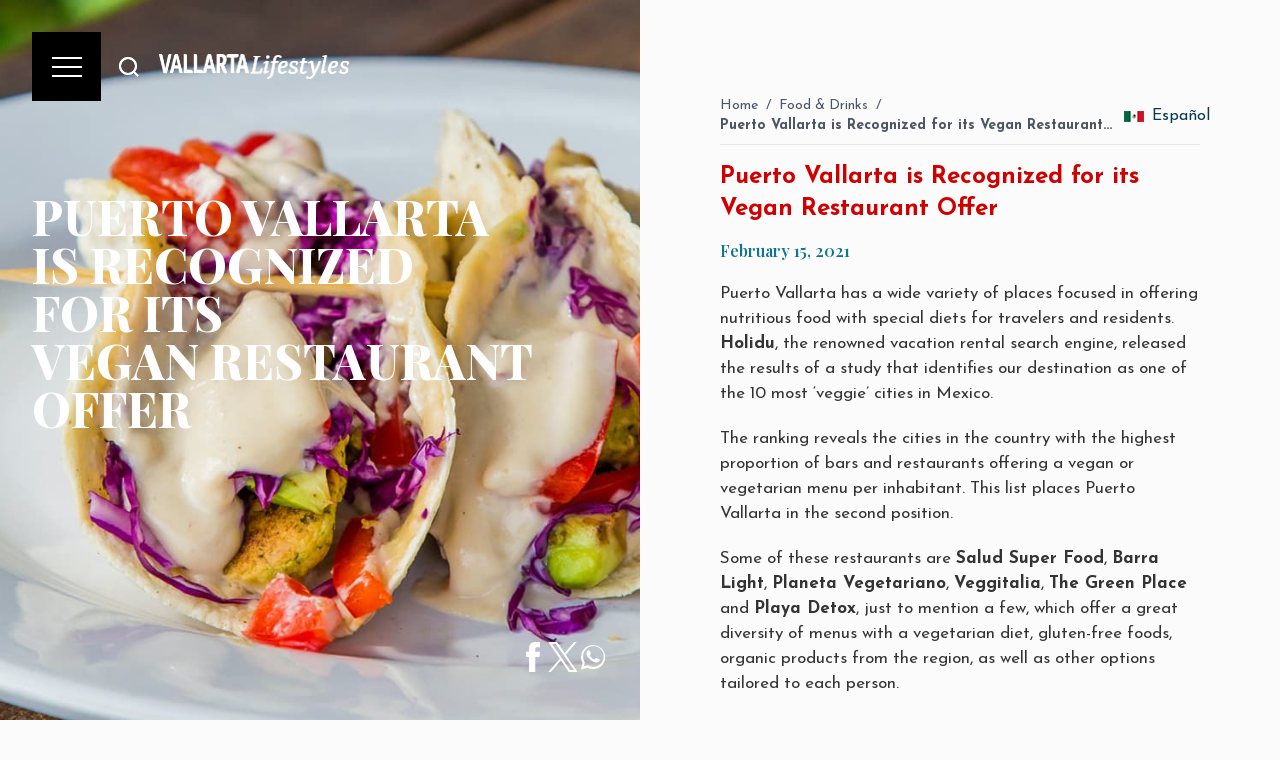

--- FILE ---
content_type: text/html; charset=utf-8
request_url: https://vallartalifestyles.com/en/posts/puerto-vallarta-is-recognized-for-its-vegan-restaurant-offer
body_size: 10724
content:
<!DOCTYPE html><html lang="en" class="bg-custom-vl"><head><title>Culture, Entertainment, Food, News &amp; Puerto Vallarta | Puerto Vallarta is Recognized for its Vegan Restaurant Offer</title><meta charSet="utf-8"/><meta name="viewport" content="width=device-width, initial-scale=1"/><meta name="rating" content="general"/><meta name="author" content="www.Afracode.com"/><meta name="expires" content="never"/><meta name="language" content="english"/><meta name="keywords" content="culture, entertainment, food, news, puerto vallarta, riviera nayarit, banderas bay, lifestyle, events, travel, tourism"/><meta name="description" content="Puerto Vallarta has a wide variety of places focused in offering nutritious food with special diets for travelers and residents."/><meta name="distribution" content="global"/><meta property="og:type" content="article"/><meta property="og:title" content="Culture, Entertainment, Food, News &amp; Puerto Vallarta | Puerto Vallarta is Recognized for its Vegan Restaurant Offer"/><meta property="og:description" content="Puerto Vallarta has a wide variety of places focused in offering nutritious food with special diets for travelers and residents."/><meta property="og:site_name" content="Vallarta Lifestyles"/><meta property="og:locale" content="en_US"/><meta property="og:url" content="https://cms.vallartalifestyles.com/posts/puerto-vallarta-is-recognized-for-its-vegan-restaurant-offer"/><meta property="og:image" content="https://cms.vallartalifestyles.com/jcnsxosc2bflwqa/wp-content/uploads/2021/02/portada_-3-1.jpg"/><meta name="twitter:card" content="summary_large_image"/><meta name="twitter:title" content="Culture, Entertainment, Food, News &amp; Puerto Vallarta | Puerto Vallarta is Recognized for its Vegan Restaurant Offer"/><meta name="twitter:description" content="Puerto Vallarta has a wide variety of places focused in offering nutritious food with special diets for travelers and residents."/><meta name="twitter:image" content="https://cms.vallartalifestyles.com/jcnsxosc2bflwqa/wp-content/uploads/2021/02/portada_-3-1.jpg"/><link rel="canonical" href="https://cms.vallartalifestyles.com/posts/puerto-vallarta-is-recognized-for-its-vegan-restaurant-offer"/><link rel="alternate" hrefLang="en" href="https://cms.vallartalifestyles.com/posts/puerto-vallarta-is-recognized-for-its-vegan-restaurant-offer"/><script type="application/ld+json">{"@context":"https://schema.org","@type":"Article","name":"Vallarta Lifestyles","url":"https://cms.vallartalifestyles.com/posts/puerto-vallarta-is-recognized-for-its-vegan-restaurant-offer","description":"Puerto Vallarta has a wide variety of places focused in offering nutritious food with special diets for travelers and residents.","image":"https://cms.vallartalifestyles.com/jcnsxosc2bflwqa/wp-content/uploads/2021/02/portada_-3-1.jpg"}</script><script type="application/ld+json" class="jsx-9d61179530733a7a">{"@context":"https://schema.org","@type":"Article","headline":"Puerto Vallarta is Recognized for its Vegan Restaurant Offer","description":"Puerto Vallarta has a wide variety of places focused in offering nutritious food with special diets for travelers and residents.","image":"https://cms.vallartalifestyles.com/jcnsxosc2bflwqa/wp-content/uploads/2021/02/portada_-3-1.jpg","datePublished":"February 15, 2021","author":{"@type":"Person","name":"Jorge Chávez"},"publisher":{"@type":"Organization","name":"Vallarta Lifestyles","logo":{"@type":"ImageObject","url":"https://vallartalifestyles.com/assets/images/logos/logo-white.png"}},"mainEntityOfPage":{"@type":"WebPage","@id":"https://cms.vallartalifestyles.com/posts/puerto-vallarta-is-recognized-for-its-vegan-restaurant-offer"}}</script><meta name="next-head-count" content="25"/><link rel="preconnect" href="https://fonts.googleapis.com"/><link rel="preconnect" href="https://fonts.gstatic.com" crossorigin="anonymous"/><link rel="apple-touch-icon" sizes="57x57" href="/assets/images/fav/apple-touch-icon-57x57.png"/><link rel="apple-touch-icon" sizes="114x114" href="/assets/images/fav/apple-touch-icon-114x114.png"/><link rel="apple-touch-icon" sizes="72x72" href="/assets/images/fav/apple-touch-icon-72x72.png"/><link rel="apple-touch-icon" sizes="144x144" href="/assets/images/fav/apple-touch-icon-144x144.png"/><link rel="apple-touch-icon" sizes="60x60" href="/assets/images/fav/apple-touch-icon-60x60.png"/><link rel="apple-touch-icon" sizes="120x120" href="/assets/images/fav/apple-touch-icon-120x120.png"/><link rel="apple-touch-icon" sizes="76x76" href="/assets/images/fav/apple-touch-icon-76x76.png"/><link rel="apple-touch-icon" sizes="152x152" href="/assets/images/fav/apple-touch-icon-152x152.png"/><link rel="icon" type="image/png" href="/assets/images/fav/favicon-196x196.png" sizes="196x196"/><link rel="icon" type="image/png" href="/assets/images/fav/favicon-96x96.png" sizes="96x96"/><link rel="icon" type="image/png" href="/assets/images/fav/favicon-32x32.png" sizes="32x32"/><link rel="icon" type="image/png" href="/assets/images/fav/favicon-16x16.png" sizes="16x16"/><link rel="icon" type="image/png" href="/assets/images/fav/favicon-128.png" sizes="128x128"/><meta name="application-name" content="Vallarta Lifestyles"/><meta name="msapplication-TileColor" content="#FFFFFF"/><meta name="msapplication-TileImage" content="/assets/images/fav/mstile-144x144.png"/><meta name="msapplication-square70x70logo" content="/assets/images/fav/mstile-70x70.png"/><meta name="msapplication-square150x150logo" content="/assets/images/fav/mstile-150x150.png"/><meta name="msapplication-wide310x150logo" content="/assets/images/fav/mstile-310x150.png"/><meta name="msapplication-square310x310logo" content="/assets/images/fav/mstile-310x310.png"/><script src="https://maps.googleapis.com/maps/api/js?key=AIzaSyC7ODXG7ksF2NZn4mOMv3pY-1kuhMNKFJg" async="" defer=""></script><link rel="preconnect" href="https://fonts.gstatic.com" crossorigin /><link rel="preload" href="/_next/static/css/ecb7047e1aeede2e.css" as="style"/><link rel="stylesheet" href="/_next/static/css/ecb7047e1aeede2e.css" data-n-g=""/><link rel="preload" href="/_next/static/css/079f6dd79f3c4ef1.css" as="style"/><link rel="stylesheet" href="/_next/static/css/079f6dd79f3c4ef1.css" data-n-p=""/><link rel="preload" href="/_next/static/css/3c445c1c3f5fd7de.css" as="style"/><link rel="stylesheet" href="/_next/static/css/3c445c1c3f5fd7de.css" data-n-p=""/><noscript data-n-css=""></noscript><script defer="" nomodule="" src="/_next/static/chunks/polyfills-c67a75d1b6f99dc8.js"></script><script src="/_next/static/chunks/webpack-5ed39c570e7fe72a.js" defer=""></script><script src="/_next/static/chunks/framework-5f4595e5518b5600.js" defer=""></script><script src="/_next/static/chunks/main-a8b744589d308c41.js" defer=""></script><script src="/_next/static/chunks/pages/_app-1ee919b4546db1a7.js" defer=""></script><script src="/_next/static/chunks/345-a7ed76602d3acaad.js" defer=""></script><script src="/_next/static/chunks/76-021f241d88deb955.js" defer=""></script><script src="/_next/static/chunks/pages/posts/%5Bslug%5D-4fcc46ec5099e5ca.js" defer=""></script><script src="/_next/static/5IzFIdIWha0zHBn796-pI/_buildManifest.js" defer=""></script><script src="/_next/static/5IzFIdIWha0zHBn796-pI/_ssgManifest.js" defer=""></script><style id="__jsx-9d61179530733a7a">.set-post-images div[id^="attachment_"]{width:100%!important;max-width:100%!important;height:auto!important}.related-posts .c--container-img img[data-nimg]{width:100%!important;max-width:100%!important;height:auto!important;display:block!important}</style><style data-href="https://fonts.googleapis.com/css2?family=Playfair+Display:wght@600;700;800;900&display=swap">@font-face{font-family:'Playfair Display';font-style:normal;font-weight:600;font-display:swap;src:url(https://fonts.gstatic.com/l/font?kit=nuFvD-vYSZviVYUb_rj3ij__anPXJzDwcbmjWBN2PKebukDT&skey=f3b68f0152604ed9&v=v40) format('woff')}@font-face{font-family:'Playfair Display';font-style:normal;font-weight:700;font-display:swap;src:url(https://fonts.gstatic.com/l/font?kit=nuFvD-vYSZviVYUb_rj3ij__anPXJzDwcbmjWBN2PKeiukDT&skey=f3b68f0152604ed9&v=v40) format('woff')}@font-face{font-family:'Playfair Display';font-style:normal;font-weight:800;font-display:swap;src:url(https://fonts.gstatic.com/l/font?kit=nuFvD-vYSZviVYUb_rj3ij__anPXJzDwcbmjWBN2PKfFukDT&skey=f3b68f0152604ed9&v=v40) format('woff')}@font-face{font-family:'Playfair Display';font-style:normal;font-weight:900;font-display:swap;src:url(https://fonts.gstatic.com/l/font?kit=nuFvD-vYSZviVYUb_rj3ij__anPXJzDwcbmjWBN2PKfsukDT&skey=f3b68f0152604ed9&v=v40) format('woff')}@font-face{font-family:'Playfair Display';font-style:normal;font-weight:600;font-display:swap;src:url(https://fonts.gstatic.com/s/playfairdisplay/v40/nuFiD-vYSZviVYUb_rj3ij__anPXDTjYgEM86xRbPQ.woff2) format('woff2');unicode-range:U+0301,U+0400-045F,U+0490-0491,U+04B0-04B1,U+2116}@font-face{font-family:'Playfair Display';font-style:normal;font-weight:600;font-display:swap;src:url(https://fonts.gstatic.com/s/playfairdisplay/v40/nuFiD-vYSZviVYUb_rj3ij__anPXDTPYgEM86xRbPQ.woff2) format('woff2');unicode-range:U+0102-0103,U+0110-0111,U+0128-0129,U+0168-0169,U+01A0-01A1,U+01AF-01B0,U+0300-0301,U+0303-0304,U+0308-0309,U+0323,U+0329,U+1EA0-1EF9,U+20AB}@font-face{font-family:'Playfair Display';font-style:normal;font-weight:600;font-display:swap;src:url(https://fonts.gstatic.com/s/playfairdisplay/v40/nuFiD-vYSZviVYUb_rj3ij__anPXDTLYgEM86xRbPQ.woff2) format('woff2');unicode-range:U+0100-02BA,U+02BD-02C5,U+02C7-02CC,U+02CE-02D7,U+02DD-02FF,U+0304,U+0308,U+0329,U+1D00-1DBF,U+1E00-1E9F,U+1EF2-1EFF,U+2020,U+20A0-20AB,U+20AD-20C0,U+2113,U+2C60-2C7F,U+A720-A7FF}@font-face{font-family:'Playfair Display';font-style:normal;font-weight:600;font-display:swap;src:url(https://fonts.gstatic.com/s/playfairdisplay/v40/nuFiD-vYSZviVYUb_rj3ij__anPXDTzYgEM86xQ.woff2) format('woff2');unicode-range:U+0000-00FF,U+0131,U+0152-0153,U+02BB-02BC,U+02C6,U+02DA,U+02DC,U+0304,U+0308,U+0329,U+2000-206F,U+20AC,U+2122,U+2191,U+2193,U+2212,U+2215,U+FEFF,U+FFFD}@font-face{font-family:'Playfair Display';font-style:normal;font-weight:700;font-display:swap;src:url(https://fonts.gstatic.com/s/playfairdisplay/v40/nuFiD-vYSZviVYUb_rj3ij__anPXDTjYgEM86xRbPQ.woff2) format('woff2');unicode-range:U+0301,U+0400-045F,U+0490-0491,U+04B0-04B1,U+2116}@font-face{font-family:'Playfair Display';font-style:normal;font-weight:700;font-display:swap;src:url(https://fonts.gstatic.com/s/playfairdisplay/v40/nuFiD-vYSZviVYUb_rj3ij__anPXDTPYgEM86xRbPQ.woff2) format('woff2');unicode-range:U+0102-0103,U+0110-0111,U+0128-0129,U+0168-0169,U+01A0-01A1,U+01AF-01B0,U+0300-0301,U+0303-0304,U+0308-0309,U+0323,U+0329,U+1EA0-1EF9,U+20AB}@font-face{font-family:'Playfair Display';font-style:normal;font-weight:700;font-display:swap;src:url(https://fonts.gstatic.com/s/playfairdisplay/v40/nuFiD-vYSZviVYUb_rj3ij__anPXDTLYgEM86xRbPQ.woff2) format('woff2');unicode-range:U+0100-02BA,U+02BD-02C5,U+02C7-02CC,U+02CE-02D7,U+02DD-02FF,U+0304,U+0308,U+0329,U+1D00-1DBF,U+1E00-1E9F,U+1EF2-1EFF,U+2020,U+20A0-20AB,U+20AD-20C0,U+2113,U+2C60-2C7F,U+A720-A7FF}@font-face{font-family:'Playfair Display';font-style:normal;font-weight:700;font-display:swap;src:url(https://fonts.gstatic.com/s/playfairdisplay/v40/nuFiD-vYSZviVYUb_rj3ij__anPXDTzYgEM86xQ.woff2) format('woff2');unicode-range:U+0000-00FF,U+0131,U+0152-0153,U+02BB-02BC,U+02C6,U+02DA,U+02DC,U+0304,U+0308,U+0329,U+2000-206F,U+20AC,U+2122,U+2191,U+2193,U+2212,U+2215,U+FEFF,U+FFFD}@font-face{font-family:'Playfair Display';font-style:normal;font-weight:800;font-display:swap;src:url(https://fonts.gstatic.com/s/playfairdisplay/v40/nuFiD-vYSZviVYUb_rj3ij__anPXDTjYgEM86xRbPQ.woff2) format('woff2');unicode-range:U+0301,U+0400-045F,U+0490-0491,U+04B0-04B1,U+2116}@font-face{font-family:'Playfair Display';font-style:normal;font-weight:800;font-display:swap;src:url(https://fonts.gstatic.com/s/playfairdisplay/v40/nuFiD-vYSZviVYUb_rj3ij__anPXDTPYgEM86xRbPQ.woff2) format('woff2');unicode-range:U+0102-0103,U+0110-0111,U+0128-0129,U+0168-0169,U+01A0-01A1,U+01AF-01B0,U+0300-0301,U+0303-0304,U+0308-0309,U+0323,U+0329,U+1EA0-1EF9,U+20AB}@font-face{font-family:'Playfair Display';font-style:normal;font-weight:800;font-display:swap;src:url(https://fonts.gstatic.com/s/playfairdisplay/v40/nuFiD-vYSZviVYUb_rj3ij__anPXDTLYgEM86xRbPQ.woff2) format('woff2');unicode-range:U+0100-02BA,U+02BD-02C5,U+02C7-02CC,U+02CE-02D7,U+02DD-02FF,U+0304,U+0308,U+0329,U+1D00-1DBF,U+1E00-1E9F,U+1EF2-1EFF,U+2020,U+20A0-20AB,U+20AD-20C0,U+2113,U+2C60-2C7F,U+A720-A7FF}@font-face{font-family:'Playfair Display';font-style:normal;font-weight:800;font-display:swap;src:url(https://fonts.gstatic.com/s/playfairdisplay/v40/nuFiD-vYSZviVYUb_rj3ij__anPXDTzYgEM86xQ.woff2) format('woff2');unicode-range:U+0000-00FF,U+0131,U+0152-0153,U+02BB-02BC,U+02C6,U+02DA,U+02DC,U+0304,U+0308,U+0329,U+2000-206F,U+20AC,U+2122,U+2191,U+2193,U+2212,U+2215,U+FEFF,U+FFFD}@font-face{font-family:'Playfair Display';font-style:normal;font-weight:900;font-display:swap;src:url(https://fonts.gstatic.com/s/playfairdisplay/v40/nuFiD-vYSZviVYUb_rj3ij__anPXDTjYgEM86xRbPQ.woff2) format('woff2');unicode-range:U+0301,U+0400-045F,U+0490-0491,U+04B0-04B1,U+2116}@font-face{font-family:'Playfair Display';font-style:normal;font-weight:900;font-display:swap;src:url(https://fonts.gstatic.com/s/playfairdisplay/v40/nuFiD-vYSZviVYUb_rj3ij__anPXDTPYgEM86xRbPQ.woff2) format('woff2');unicode-range:U+0102-0103,U+0110-0111,U+0128-0129,U+0168-0169,U+01A0-01A1,U+01AF-01B0,U+0300-0301,U+0303-0304,U+0308-0309,U+0323,U+0329,U+1EA0-1EF9,U+20AB}@font-face{font-family:'Playfair Display';font-style:normal;font-weight:900;font-display:swap;src:url(https://fonts.gstatic.com/s/playfairdisplay/v40/nuFiD-vYSZviVYUb_rj3ij__anPXDTLYgEM86xRbPQ.woff2) format('woff2');unicode-range:U+0100-02BA,U+02BD-02C5,U+02C7-02CC,U+02CE-02D7,U+02DD-02FF,U+0304,U+0308,U+0329,U+1D00-1DBF,U+1E00-1E9F,U+1EF2-1EFF,U+2020,U+20A0-20AB,U+20AD-20C0,U+2113,U+2C60-2C7F,U+A720-A7FF}@font-face{font-family:'Playfair Display';font-style:normal;font-weight:900;font-display:swap;src:url(https://fonts.gstatic.com/s/playfairdisplay/v40/nuFiD-vYSZviVYUb_rj3ij__anPXDTzYgEM86xQ.woff2) format('woff2');unicode-range:U+0000-00FF,U+0131,U+0152-0153,U+02BB-02BC,U+02C6,U+02DA,U+02DC,U+0304,U+0308,U+0329,U+2000-206F,U+20AC,U+2122,U+2191,U+2193,U+2212,U+2215,U+FEFF,U+FFFD}</style><style data-href="https://fonts.googleapis.com/css2?family=Josefin+Sans:wght@300;400;600;700&display=swap">@font-face{font-family:'Josefin Sans';font-style:normal;font-weight:300;font-display:swap;src:url(https://fonts.gstatic.com/l/font?kit=Qw3PZQNVED7rKGKxtqIqX5E-AVSJrOCfjY46_GbQXMI&skey=22ddf758bcf1d5cd&v=v34) format('woff')}@font-face{font-family:'Josefin Sans';font-style:normal;font-weight:400;font-display:swap;src:url(https://fonts.gstatic.com/l/font?kit=Qw3PZQNVED7rKGKxtqIqX5E-AVSJrOCfjY46_DjQXMI&skey=22ddf758bcf1d5cd&v=v34) format('woff')}@font-face{font-family:'Josefin Sans';font-style:normal;font-weight:600;font-display:swap;src:url(https://fonts.gstatic.com/l/font?kit=Qw3PZQNVED7rKGKxtqIqX5E-AVSJrOCfjY46_ObXXMI&skey=22ddf758bcf1d5cd&v=v34) format('woff')}@font-face{font-family:'Josefin Sans';font-style:normal;font-weight:700;font-display:swap;src:url(https://fonts.gstatic.com/l/font?kit=Qw3PZQNVED7rKGKxtqIqX5E-AVSJrOCfjY46_N_XXMI&skey=22ddf758bcf1d5cd&v=v34) format('woff')}@font-face{font-family:'Josefin Sans';font-style:normal;font-weight:300;font-display:swap;src:url(https://fonts.gstatic.com/s/josefinsans/v34/Qw3aZQNVED7rKGKxtqIqX5EUAnx4Vn8siqM7.woff2) format('woff2');unicode-range:U+0102-0103,U+0110-0111,U+0128-0129,U+0168-0169,U+01A0-01A1,U+01AF-01B0,U+0300-0301,U+0303-0304,U+0308-0309,U+0323,U+0329,U+1EA0-1EF9,U+20AB}@font-face{font-family:'Josefin Sans';font-style:normal;font-weight:300;font-display:swap;src:url(https://fonts.gstatic.com/s/josefinsans/v34/Qw3aZQNVED7rKGKxtqIqX5EUA3x4Vn8siqM7.woff2) format('woff2');unicode-range:U+0100-02BA,U+02BD-02C5,U+02C7-02CC,U+02CE-02D7,U+02DD-02FF,U+0304,U+0308,U+0329,U+1D00-1DBF,U+1E00-1E9F,U+1EF2-1EFF,U+2020,U+20A0-20AB,U+20AD-20C0,U+2113,U+2C60-2C7F,U+A720-A7FF}@font-face{font-family:'Josefin Sans';font-style:normal;font-weight:300;font-display:swap;src:url(https://fonts.gstatic.com/s/josefinsans/v34/Qw3aZQNVED7rKGKxtqIqX5EUDXx4Vn8sig.woff2) format('woff2');unicode-range:U+0000-00FF,U+0131,U+0152-0153,U+02BB-02BC,U+02C6,U+02DA,U+02DC,U+0304,U+0308,U+0329,U+2000-206F,U+20AC,U+2122,U+2191,U+2193,U+2212,U+2215,U+FEFF,U+FFFD}@font-face{font-family:'Josefin Sans';font-style:normal;font-weight:400;font-display:swap;src:url(https://fonts.gstatic.com/s/josefinsans/v34/Qw3aZQNVED7rKGKxtqIqX5EUAnx4Vn8siqM7.woff2) format('woff2');unicode-range:U+0102-0103,U+0110-0111,U+0128-0129,U+0168-0169,U+01A0-01A1,U+01AF-01B0,U+0300-0301,U+0303-0304,U+0308-0309,U+0323,U+0329,U+1EA0-1EF9,U+20AB}@font-face{font-family:'Josefin Sans';font-style:normal;font-weight:400;font-display:swap;src:url(https://fonts.gstatic.com/s/josefinsans/v34/Qw3aZQNVED7rKGKxtqIqX5EUA3x4Vn8siqM7.woff2) format('woff2');unicode-range:U+0100-02BA,U+02BD-02C5,U+02C7-02CC,U+02CE-02D7,U+02DD-02FF,U+0304,U+0308,U+0329,U+1D00-1DBF,U+1E00-1E9F,U+1EF2-1EFF,U+2020,U+20A0-20AB,U+20AD-20C0,U+2113,U+2C60-2C7F,U+A720-A7FF}@font-face{font-family:'Josefin Sans';font-style:normal;font-weight:400;font-display:swap;src:url(https://fonts.gstatic.com/s/josefinsans/v34/Qw3aZQNVED7rKGKxtqIqX5EUDXx4Vn8sig.woff2) format('woff2');unicode-range:U+0000-00FF,U+0131,U+0152-0153,U+02BB-02BC,U+02C6,U+02DA,U+02DC,U+0304,U+0308,U+0329,U+2000-206F,U+20AC,U+2122,U+2191,U+2193,U+2212,U+2215,U+FEFF,U+FFFD}@font-face{font-family:'Josefin Sans';font-style:normal;font-weight:600;font-display:swap;src:url(https://fonts.gstatic.com/s/josefinsans/v34/Qw3aZQNVED7rKGKxtqIqX5EUAnx4Vn8siqM7.woff2) format('woff2');unicode-range:U+0102-0103,U+0110-0111,U+0128-0129,U+0168-0169,U+01A0-01A1,U+01AF-01B0,U+0300-0301,U+0303-0304,U+0308-0309,U+0323,U+0329,U+1EA0-1EF9,U+20AB}@font-face{font-family:'Josefin Sans';font-style:normal;font-weight:600;font-display:swap;src:url(https://fonts.gstatic.com/s/josefinsans/v34/Qw3aZQNVED7rKGKxtqIqX5EUA3x4Vn8siqM7.woff2) format('woff2');unicode-range:U+0100-02BA,U+02BD-02C5,U+02C7-02CC,U+02CE-02D7,U+02DD-02FF,U+0304,U+0308,U+0329,U+1D00-1DBF,U+1E00-1E9F,U+1EF2-1EFF,U+2020,U+20A0-20AB,U+20AD-20C0,U+2113,U+2C60-2C7F,U+A720-A7FF}@font-face{font-family:'Josefin Sans';font-style:normal;font-weight:600;font-display:swap;src:url(https://fonts.gstatic.com/s/josefinsans/v34/Qw3aZQNVED7rKGKxtqIqX5EUDXx4Vn8sig.woff2) format('woff2');unicode-range:U+0000-00FF,U+0131,U+0152-0153,U+02BB-02BC,U+02C6,U+02DA,U+02DC,U+0304,U+0308,U+0329,U+2000-206F,U+20AC,U+2122,U+2191,U+2193,U+2212,U+2215,U+FEFF,U+FFFD}@font-face{font-family:'Josefin Sans';font-style:normal;font-weight:700;font-display:swap;src:url(https://fonts.gstatic.com/s/josefinsans/v34/Qw3aZQNVED7rKGKxtqIqX5EUAnx4Vn8siqM7.woff2) format('woff2');unicode-range:U+0102-0103,U+0110-0111,U+0128-0129,U+0168-0169,U+01A0-01A1,U+01AF-01B0,U+0300-0301,U+0303-0304,U+0308-0309,U+0323,U+0329,U+1EA0-1EF9,U+20AB}@font-face{font-family:'Josefin Sans';font-style:normal;font-weight:700;font-display:swap;src:url(https://fonts.gstatic.com/s/josefinsans/v34/Qw3aZQNVED7rKGKxtqIqX5EUA3x4Vn8siqM7.woff2) format('woff2');unicode-range:U+0100-02BA,U+02BD-02C5,U+02C7-02CC,U+02CE-02D7,U+02DD-02FF,U+0304,U+0308,U+0329,U+1D00-1DBF,U+1E00-1E9F,U+1EF2-1EFF,U+2020,U+20A0-20AB,U+20AD-20C0,U+2113,U+2C60-2C7F,U+A720-A7FF}@font-face{font-family:'Josefin Sans';font-style:normal;font-weight:700;font-display:swap;src:url(https://fonts.gstatic.com/s/josefinsans/v34/Qw3aZQNVED7rKGKxtqIqX5EUDXx4Vn8sig.woff2) format('woff2');unicode-range:U+0000-00FF,U+0131,U+0152-0153,U+02BB-02BC,U+02C6,U+02DA,U+02DC,U+0304,U+0308,U+0329,U+2000-206F,U+20AC,U+2122,U+2191,U+2193,U+2212,U+2215,U+FEFF,U+FFFD}</style></head><body><div id="__next" data-reactroot=""><div class="off-canvas false"><span class="off-canvas__overlay"></span><div class="off-canvas__menu"><ul class="text-white"><li class="mb-6 text-left false false"><a class="text-xl md:text-4xl font-heading false false" href="/">Home</a></li><li class="mb-6 text-left false false"><a class="text-xl md:text-4xl font-heading false false" href="/getmycopy">Find Your Complimentary Copy</a></li><li class="mb-6 text-left false false"><a class="text-xl md:text-4xl font-heading false false" href="/our-issues">Our Issues</a></li><li class="mb-6 text-left false false"><a class="text-xl md:text-4xl font-heading false false" href="/about-us">Advertise with Us</a></li></ul></div></div><header class="header Header_header__ubBbX undefined"><div class="Header_header__nav__YDoR6 absolute top-4 left-4 md:top-8 md:left-8 md:fixed"><div class="Header_header__nav__menu__4aFQT"><button class="Button_button__LjnpS w-full h-full bg-black text-white false Button_button--menu___akLi"><span></span><span></span><span></span></button></div><button id="search-trigger" class="ml-2 p-2" aria-label="Buscar"><svg width="24" height="24" fill="none" stroke="#073855" stroke-width="2" viewBox="0 0 24 24" class="md:hidden"><circle cx="11" cy="11" r="8"></circle><line x1="21" y1="21" x2="16.65" y2="16.65"></line></svg><svg width="24" height="24" fill="none" stroke="#fff" stroke-width="2" viewBox="0 0 24 24" class="hidden md:block"><circle cx="11" cy="11" r="8"></circle><line x1="21" y1="21" x2="16.65" y2="16.65"></line></svg></button><div class="c--container-search" id="container-search"></div><div class="Header_header__nav__logo__U5pbG font-extrabold font-heading text-black" style="font-size:33px;width:200px;padding-left:10px"><a href="/"><img alt="Vallarta Lifestyles Logo" src="/assets/images/logos/logo-color.png" width="100%" class="md:hidden"/><img alt="Vallarta Lifestyles Logo" src="/assets/images/logos/logo-white.png" width="100%" class="hidden md:block"/></a></div></div></header><div><main><div class="off-canvas false"><span class="off-canvas__overlay"></span><div class="off-canvas__menu"><ul class="text-white"><li class="mb-6 text-left false false"><a class="text-xl md:text-4xl font-heading false false" href="/">Home</a></li><li class="mb-6 text-left false false"><a class="text-xl md:text-4xl font-heading false false" href="/getmycopy">Find Your Complimentary Copy</a></li><li class="mb-6 text-left false false"><a class="text-xl md:text-4xl font-heading false false" href="/our-issues">Our Issues</a></li><li class="mb-6 text-left false false"><a class="text-xl md:text-4xl font-heading false false" href="/about-us">Advertise with Us</a></li></ul></div></div><header class="header Header_header__ubBbX undefined"><div class="Header_header__nav__YDoR6 absolute top-4 left-4 md:top-8 md:left-8 md:fixed"><div class="Header_header__nav__menu__4aFQT"><button class="Button_button__LjnpS w-full h-full bg-black text-white false Button_button--menu___akLi"><span></span><span></span><span></span></button></div><button id="search-trigger" class="ml-2 p-2" aria-label="Buscar"><svg width="24" height="24" fill="none" stroke="#073855" stroke-width="2" viewBox="0 0 24 24" class="md:hidden"><circle cx="11" cy="11" r="8"></circle><line x1="21" y1="21" x2="16.65" y2="16.65"></line></svg><svg width="24" height="24" fill="none" stroke="#fff" stroke-width="2" viewBox="0 0 24 24" class="hidden md:block"><circle cx="11" cy="11" r="8"></circle><line x1="21" y1="21" x2="16.65" y2="16.65"></line></svg></button><div class="c--container-search" id="container-search"></div><div class="Header_header__nav__logo__U5pbG font-extrabold font-heading text-black" style="font-size:33px;width:200px;padding-left:10px"><a href="/"><img alt="Vallarta Lifestyles Logo" src="/assets/images/logos/logo-color.png" width="100%" class="md:hidden"/><img alt="Vallarta Lifestyles Logo" src="/assets/images/logos/logo-white.png" width="100%" class="hidden md:block"/></a></div></div></header><div class="undefined undefined"><div class="Magazine_row__wpT_w"><div class="Magazine_col__TSEAM Magazine_magazine__cover__YPnUb  undefined"><div class="Magazine_magazine__loading__mn9Xt"><span class="afc-spinner afc-spinner--primary"></span></div><div class="animate__animated animate__fadeIn" style="animation-delay:.1ms;animation-duration:3s"><div class="Magazine_cover__RyBTK" style="background-image:url(https://cms.vallartalifestyles.com/jcnsxosc2bflwqa/wp-content/uploads/2021/02/portada_-3-1.jpg)"><div class="Heading_heading__jX9lD absolute left-3 md:left-8 top-32 md:top-48 text-white"><div class="animate__animated animate__fadeInLeftSm" style="animation-delay:1.2s;animation-duration:2s"><h1 class="jsx-9d61179530733a7a text-5xl text-white font-extrabold uppercase"><span>Puerto Vallarta<br/></span><span>is Recognized<br/></span><span>for its<br/></span><span>Vegan Restaurant<br/></span><span>Offer</span></h1></div></div><div class="Heading_heading__jX9lD absolute right-3 md:right-8 bottom-3 md:bottom-8 text-white text-right"><div class="animate__animated animate__fadeInRightSm" style="animation-delay:1.2s;animation-duration:2s"><div class="flex gap-3 mb-4 justify-end"><a class="fa fa-facebook social-item-in-page w-inline-block facebook-share" href="https://www.facebook.com/sharer/sharer.php?u=https%3A%2F%2Fvallartalifestyles.com%2Fposts%2Fpuerto-vallarta-is-recognized-for-its-vegan-restaurant-offer" target="_blank" rel="noopener noreferrer" aria-label="Share on Facebook"><svg xmlns="http://www.w3.org/2000/svg" xmlns:xlink="http://www.w3.org/1999/xlink" width="30" height="30" viewBox="0 0 17 17"><g></g><path d="M12.461 5.57l-0.309 2.93h-2.342v8.5h-3.518v-8.5h-1.753v-2.93h1.753v-1.764c0-2.383 0.991-3.806 3.808-3.806h2.341v2.93h-1.465c-1.093 0-1.166 0.413-1.166 1.176v1.464h2.651z" fill="#fff"></path></svg></a><a class="c--social-x social-item-in-page w-inline-block" href="https://twitter.com/intent/tweet?text=Puerto%20Vallarta%20is%20Recognized%20for%20its%20Vegan%20Restaurant%20Offer&amp;url=https%3A%2F%2Fvallartalifestyles.com%2Fposts%2Fpuerto-vallarta-is-recognized-for-its-vegan-restaurant-offer" target="_blank" rel="noopener noreferrer" aria-label="Share on Twitter"><svg xmlns="http://www.w3.org/2000/svg" xmlns:xlink="http://www.w3.org/1999/xlink" width="30" height="30" viewBox="0 0 1200 1227"><g></g><path d="M714.163 519.284L1160.89 0H1055.03L667.137 450.887L357.328 0H0L468.492 681.821L0 1226.37H105.866L515.491 750.218L842.672 1226.37H1200L714.137 519.284H714.163ZM569.165 687.828L521.697 619.934L144.011 79.6944H306.615L611.412 515.685L658.88 583.579L1055.08 1150.3H892.476L569.165 687.854V687.828Z" fill="#fff"></path></svg></a><a class="fa fa-envelope social-item-in-page w-inline-block" href="mailto:?subject=Puerto%20Vallarta%20is%20Recognized%20for%20its%20Vegan%20Restaurant%20Offer&amp;body=https%3A%2F%2Fvallartalifestyles.com%2Fposts%2Fpuerto-vallarta-is-recognized-for-its-vegan-restaurant-offer%0A%0APuerto%20Vallarta%20has%20a%20wide%20variety%20of%20places%20focused%20in%20offering%20nutritious%20food%20with%20special%20diets%20for%20travelers%20and%20residents." aria-label="Share by Email"></a><a class="v2-whatsapp-btn fa fa-whatsapp social-item-in-page w-inline-block" href="https://wa.me/?text=Puerto%20Vallarta%20is%20Recognized%20for%20its%20Vegan%20Restaurant%20Offer%20%E2%80%93%20https%3A%2F%2Fvallartalifestyles.com%2Fposts%2Fpuerto-vallarta-is-recognized-for-its-vegan-restaurant-offer" target="_blank" rel="noopener noreferrer" data-action="share/whatsapp/share" aria-label="Share on WhatsApp"><svg width="30" height="30" viewBox="0 0 32 32" fill="#fff" xmlns="http://www.w3.org/2000/svg"><path d="M16.001 3.2c-7.064 0-12.8 5.736-12.8 12.8 0 2.26 0.62 4.464 1.792 6.384l-1.888 6.896 7.072-1.856c1.856 1.016 3.944 1.552 6.024 1.552h0.008c7.064 0 12.8-5.736 12.8-12.8s-5.736-12.8-12.8-12.8zm0 23.2c-1.832 0-3.648-0.488-5.224-1.408l-0.376-0.224-4.208 1.104 1.12-4.096-0.24-0.392c-1.104-1.792-1.688-3.856-1.688-5.984 0-6.072 4.944-11.016 11.016-11.016s11.016 4.944 11.016 11.016-4.944 11.016-11.016 11.016zm6.072-8.36c-0.336-0.168-1.992-0.984-2.304-1.096-0.312-0.112-0.536-0.168-0.76 0.168-0.224 0.336-0.872 1.096-1.072 1.32-0.2 0.224-0.392 0.248-0.728 0.08-0.336-0.168-1.416-0.52-2.696-1.656-0.996-0.888-1.672-1.984-1.872-2.32-0.2-0.336-0.024-0.52 0.152-0.688 0.16-0.16 0.336-0.416 0.504-0.624 0.168-0.208 0.224-0.352 0.336-0.584 0.112-0.232 0.056-0.44-0.024-0.624-0.08-0.184-0.76-1.832-1.04-2.504-0.272-0.656-0.552-0.568-0.76-0.576-0.2-0.008-0.432-0.008-0.664-0.008s-0.608 0.088-0.928 0.44c-0.32 0.352-1.224 1.192-1.224 2.904 0 1.712 1.248 3.368 1.424 3.6 0.176 0.232 2.448 3.736 5.936 5.088 0.832 0.36 1.48 0.576 1.984 0.736 0.832 0.264 1.592 0.224 2.192 0.136 0.672-0.096 2.064-0.84 2.352-1.656 0.288-0.816 0.288-1.52 0.2-1.656-0.088-0.136-0.304-0.216-0.64-0.384z"></path></svg></a></div></div></div></div></div></div><div class="Magazine_col__TSEAM undefined"><div><div class="pt-10 md:pt-16 lg:pt-20 xl:pt-24 px-4 md:px-16 xl:px-20 pb-10 md:pb-16"><nav aria-label="breadcrumb" class="breadcrumbs mb-4"><div class="flex items-center justify-between pb-2"><ol class="flex flex-wrap text-sm text-gray-600"><div class="flex flex-wrap"><li class="flex items-center"><a class="" href="/">Home</a><span class="mx-2">/</span></li><li class="flex items-center"><a class="" href="/category/food-and-drinks">Food &amp; Drinks</a><span class="mx-2">/</span></li></div><div class="w-full"><li class="flex items-center font-bold"><a href="/posts/puerto-vallarta-is-recognized-for-its-vegan-restaurant-offer">Puerto Vallarta is Recognized for its Vegan Restaurant…</a></li></div></ol><div class="ml-4"><a href="#" class="c--lang-switcher cursor-pointer " aria-label="change_language"><img src="/assets/images/flags/mx.png" alt="Español" style="display:inline;margin-right:8px;vertical-align:middle"/>Español</a></div></div><hr/></nav><div class="animate__animated animate__fadeInRightSm" style="animation-delay:1.2s;animation-duration:2s"><div class="Heading_heading__jX9lD mb-4"><div class="jsx-9d61179530733a7a text-primary font-bold text-2xl"><span class="jsx-9d61179530733a7a">Puerto Vallarta is Recognized for its Vegan Restaurant Offer</span></div></div></div><div class="animate__animated animate__fadeInRightSm" style="animation-delay:1.2s;animation-duration:2s"><h2 class="jsx-9d61179530733a7a text-1xl text-cyan-700">February 15, 2021</h2></div><div class="jsx-9d61179530733a7a single-post"><div class="jsx-9d61179530733a7a single-post__body"><div class="jsx-9d61179530733a7a set-post-images"><div class="jsx-9d61179530733a7a"><p>Puerto Vallarta has a wide variety of places focused in offering nutritious food with special diets for travelers and residents. <a href="https://www.facebook.com/holidu" target="_blank" rel="noopener"><strong>Holidu</strong></a>, the renowned vacation rental search engine, released the results of a study that identifies our destination as one of the 10 most ‘veggie’ cities in Mexico. </p>
<p>The ranking reveals the cities in the country with the highest proportion of bars and restaurants offering a vegan or vegetarian menu per inhabitant. This list places Puerto Vallarta in the second position. </p>
<p>Some of these restaurants are <a href="https://www.facebook.com/Salud-Super-Food-158900984203464/" target="_blank" rel="noopener"><strong>Salud Super Food</strong></a>, <a href="https://www.facebook.com/barralight.vallarta/" target="_blank" rel="noopener"><strong>Barra Light</strong></a>, <a href="https://www.facebook.com/PlanetaVegetarianoPV/" target="_blank" rel="noopener"><strong>Planeta Vegetariano</strong></a>, <a href="https://www.facebook.com/Veggitalia/" target="_blank" rel="noopener"><strong>Veggitalia</strong></a>, <a href="https://www.facebook.com/TheGreenPlaceMx/" target="_blank" rel="noopener"><strong>The Green Place</strong></a> and <a href="https://www.facebook.com/playadetox/" target="_blank" rel="noopener"><strong>Playa Detox</strong></a>, just to mention a few, which offer a great diversity of menus with a vegetarian diet, gluten-free foods, organic products from the region, as well as other options tailored to each person. </p>
<p>The report mentions that Puerto Vallarta has 20.7 veggie restaurants for every 100,000 inhabitants. </p>
<p>The veggie movement is gaining adherents, as more people today choose to place the natural products at the center of their philosophy of life. </p>
<p>On your next trip to Puerto Vallarta, do not miss the opportunity to visit some of the veggie restaurants that you will find all over this wonderful destination.</p>
</div></div></div></div><div class="jsx-9d61179530733a7a mt-16 related-posts"><h3 class="jsx-9d61179530733a7a text-2xl font-bold mb-6">Related Posts</h3><div class="jsx-9d61179530733a7a grid grid-cols-1 md:grid-cols-2 gap-8"><article class="Post_post__vaBQ1 Post_post--style-1__58OTx undefined"><div class="Post_post__inner__7lL11"><div class="Post_post__cover__nNrK5 zoom-in"><div class="Post_post__cover__inner__xePUM"><div class="Post_post__cover__media__FwaBz"><div class="Post_post__cover__media__image__oBOwM"><div class="Post_post__cover__loading__TT3ZV"><span class="afc-spinner afc-spinner--undefined"></span></div><div class="relative c--container-img cursor-pointer"><span style="box-sizing:border-box;display:inline-block;overflow:hidden;width:initial;height:initial;background:none;opacity:1;border:0;margin:0;padding:0;position:relative;max-width:100%"><span style="box-sizing:border-box;display:block;width:initial;height:initial;background:none;opacity:1;border:0;margin:0;padding:0;max-width:100%"><img style="display:block;max-width:100%;width:initial;height:initial;background:none;opacity:1;border:0;margin:0;padding:0" alt="" aria-hidden="true" src="data:image/svg+xml,%3csvg%20xmlns=%27http://www.w3.org/2000/svg%27%20version=%271.1%27%20width=%27334%27%20height=%27334%27/%3e"/></span><img alt="Tequila and Raicilla: The Spirits That Define the Soul of Jalisco" src="https://cms.vallartalifestyles.com/jcnsxosc2bflwqa/wp-content/uploads/2025/10/portada-13.jpg" decoding="async" data-nimg="intrinsic" style="position:absolute;top:0;left:0;bottom:0;right:0;box-sizing:border-box;padding:0;border:none;margin:auto;display:block;width:0;height:0;min-width:100%;max-width:100%;min-height:100%;max-height:100%"/></span></div></div></div></div><span class="Post_post__cover__overlay__hywfr"></span></div><div class="Post_post__content__XKLJo"><div class="Post_post__content__inner__EG4Tj"><div class="Post_post__content__category__7c8Hw Post_post__content__category--style-1__9lMxk"><a class="bg-white" href="/category/food-and-drinks">Food &amp; Drinks</a></div><h3 class="Post_post__content__title__ME2gH"><a href="/posts/tequila-and-raicilla-the-spirits-that-define-the-soul-of-jalisco">Tequila and Raicilla: The Spirits That Define the Soul of Jalisco</a></h3></div></div></div></article><article class="Post_post__vaBQ1 Post_post--style-1__58OTx undefined"><div class="Post_post__inner__7lL11"><div class="Post_post__cover__nNrK5 zoom-in"><div class="Post_post__cover__inner__xePUM"><div class="Post_post__cover__media__FwaBz"><div class="Post_post__cover__media__image__oBOwM"><div class="Post_post__cover__loading__TT3ZV"><span class="afc-spinner afc-spinner--undefined"></span></div><div class="relative c--container-img cursor-pointer"><span style="box-sizing:border-box;display:inline-block;overflow:hidden;width:initial;height:initial;background:none;opacity:1;border:0;margin:0;padding:0;position:relative;max-width:100%"><span style="box-sizing:border-box;display:block;width:initial;height:initial;background:none;opacity:1;border:0;margin:0;padding:0;max-width:100%"><img style="display:block;max-width:100%;width:initial;height:initial;background:none;opacity:1;border:0;margin:0;padding:0" alt="" aria-hidden="true" src="data:image/svg+xml,%3csvg%20xmlns=%27http://www.w3.org/2000/svg%27%20version=%271.1%27%20width=%27334%27%20height=%27334%27/%3e"/></span><img alt="Raicilla: An Ancestral Tradition in Western Mexico" src="https://cms.vallartalifestyles.com/jcnsxosc2bflwqa/wp-content/uploads/2025/04/portada-26.jpg" decoding="async" data-nimg="intrinsic" style="position:absolute;top:0;left:0;bottom:0;right:0;box-sizing:border-box;padding:0;border:none;margin:auto;display:block;width:0;height:0;min-width:100%;max-width:100%;min-height:100%;max-height:100%"/></span></div></div></div></div><span class="Post_post__cover__overlay__hywfr"></span></div><div class="Post_post__content__XKLJo"><div class="Post_post__content__inner__EG4Tj"><div class="Post_post__content__category__7c8Hw Post_post__content__category--style-1__9lMxk"><a class="bg-white" href="/category/food-and-drinks">Food &amp; Drinks</a></div><h3 class="Post_post__content__title__ME2gH"><a href="/posts/raicilla-an-ancestral-tradition-in-western-mexico">Raicilla: An Ancestral Tradition in Western Mexico</a></h3></div></div></div></article></div></div><div class="post-navigation border-t border-b border-solid border-gray-100 py-12 my-12"><div class="flex justify-between"><div class="pr-5"><a class="block" href="/posts/valentines-day-in-vallarta-nayarit"><span class="block mb-2 text-sm">⟵ <!-- -->Prev Post</span><span class="font-bold">Valentine’s Day in Vallarta · Nayarit</span></a></div><div class="pl-5 text-right"><a class="block" href="/posts/5-fun-facts-about-humpback-whales"><span class="block mb-2 text-sm">Next Post<!-- --> ⟶</span><span class="font-bold">5 Fun Facts About Humpback Whales</span></a></div></div></div></div><div class="c--footer mb-0 Magazine_magazine__footer__epO0t undefined"><div class="px-8 py-1"><div class="flex flex-col sm:flex-row gap-2 justify-center items-center mt-4 mb-6"><a href="/getmycopy" class="text-1xl sm:text-2xl transition c--btn-newsletter">Find Your Complimentary Copy</a></div><div class="flex flex-col sm:flex-row gap-2 justify-center items-center mb-6"><a href="tel:+523222210106" class="hover:text-white transition">Information / Sales<!-- -->: <!-- -->+52 322 221 01 06</a><span class="hidden sm:inline">|</span></div><div class="animate__animated animate__fadeIn" style="animation-delay:2s;animation-duration:1s"><div class="row"><div class="col-12 col-sm-6"><p class="text-sm text-center md:text-left invisible md:visible" style="color:#fff">© <!-- -->2026<!-- --> Vallarta Lifestyles - <!-- -->All Rights Reserved<!-- -->.</p></div><div class="col-12 col-sm-6"><ul class="flex items-center justify-center sm:justify-end social-icons"><li class="ml-3"><a href="https://www.facebook.com/VallartaLifestyles/" class="hover:opacity-60" target="_blank" rel="noopener noreferrer"><svg xmlns="http://www.w3.org/2000/svg" xmlns:xlink="http://www.w3.org/1999/xlink" width="14" height="14" viewBox="0 0 17 17"><g></g><path d="M12.461 5.57l-0.309 2.93h-2.342v8.5h-3.518v-8.5h-1.753v-2.93h1.753v-1.764c0-2.383 0.991-3.806 3.808-3.806h2.341v2.93h-1.465c-1.093 0-1.166 0.413-1.166 1.176v1.464h2.651z" fill="#fff"></path></svg></a></li><li class="ml-3"><a href="https://www.instagram.com/vallartalifestyles/" class="hover:opacity-60" target="_blank" rel="noopener noreferrer"><svg xmlns="http://www.w3.org/2000/svg" xmlns:xlink="http://www.w3.org/1999/xlink" width="14" height="14" viewBox="0 0 17 17"><g></g><path d="M13 0h-9c-2.2 0-4 1.8-4 4v9c0 2.2 1.8 4 4 4h9c2.2 0 4-1.8 4-4v-9c0-2.2-1.8-4-4-4zM16 13c0 1.654-1.346 3-3 3h-9c-1.654 0-3-1.346-3-3v-6h3.207c-0.286 0.61-0.457 1.283-0.457 2 0 2.619 2.131 4.75 4.75 4.75s4.75-2.131 4.75-4.75c0-0.717-0.171-1.39-0.457-2h3.207v6zM12.25 9c0 2.068-1.682 3.75-3.75 3.75s-3.75-1.682-3.75-3.75 1.682-3.75 3.75-3.75 3.75 1.682 3.75 3.75zM12.152 6c-0.872-1.059-2.176-1.75-3.652-1.75s-2.78 0.691-3.652 1.75h-3.848v-2c0-1.654 1.346-3 3-3h9c1.654 0 3 1.346 3 3v2h-3.848zM14.454 2.722v1.298c0 0.299-0.244 0.543-0.542 0.543h-1.368c-0.3-0.001-0.544-0.245-0.544-0.543v-1.298c0-0.299 0.244-0.543 0.544-0.543h1.368c0.298 0 0.542 0.244 0.542 0.543z" fill="#fff"></path></svg></a></li></ul></div></div></div></div></div></div></div></div></div></main></div></div><script id="__NEXT_DATA__" type="application/json">{"props":{"pageProps":{"post":{"id":24878,"slug":"puerto-vallarta-is-recognized-for-its-vegan-restaurant-offer","title":"Puerto Vallarta is Recognized for its Vegan Restaurant Offer","lang":"en","translations":{"en":"puerto-vallarta-is-recognized-for-its-vegan-restaurant-offer","es":"reconocen-a-puerto-vallarta-por-su-oferta-de-restaurantes-veganos"},"related_posts":{"related":[{"id":39517,"title":"Tequila and Raicilla: The Spirits That Define the Soul of Jalisco","slug":"tequila-and-raicilla-the-spirits-that-define-the-soul-of-jalisco","link":"https://cms.vallartalifestyles.com/tequila-and-raicilla-the-spirits-that-define-the-soul-of-jalisco/","image":"https://cms.vallartalifestyles.com/jcnsxosc2bflwqa/wp-content/uploads/2025/10/portada-13.jpg","image_width":1500,"image_height":849,"category":"Food \u0026 Drinks","category_id":877,"category_slug":"food-and-drinks"},{"id":38318,"title":"Raicilla: An Ancestral Tradition in Western Mexico","slug":"raicilla-an-ancestral-tradition-in-western-mexico","link":"https://cms.vallartalifestyles.com/raicilla-an-ancestral-tradition-in-western-mexico/","image":"https://cms.vallartalifestyles.com/jcnsxosc2bflwqa/wp-content/uploads/2025/04/portada-26.jpg","image_width":1500,"image_height":849,"category":"Food \u0026 Drinks","category_id":877,"category_slug":"food-and-drinks"}],"previous":{"id":24854,"title":"Valentine’s Day in Vallarta · Nayarit","slug":"valentines-day-in-vallarta-nayarit","link":"https://cms.vallartalifestyles.com/valentines-day-in-vallarta-nayarit/","image":"https://cms.vallartalifestyles.com/jcnsxosc2bflwqa/wp-content/uploads/2021/02/portada_-12.jpg","image_width":1500,"image_height":844,"category":"Activities","category_id":875,"category_slug":"activities"},"next":{"id":24891,"title":"5 Fun Facts About Humpback Whales","slug":"5-fun-facts-about-humpback-whales","link":"https://cms.vallartalifestyles.com/5-fun-facts-about-humpback-whales/","image":"https://cms.vallartalifestyles.com/jcnsxosc2bflwqa/wp-content/uploads/2021/02/portada_-15.jpg","image_width":1500,"image_height":844,"category":"Activities","category_id":875,"category_slug":"activities"}},"author":"Jorge Chávez","date":"February 15, 2021","image":"https://cms.vallartalifestyles.com/jcnsxosc2bflwqa/wp-content/uploads/2021/02/portada_-3-1.jpg","image_width":1500,"image_height":844,"excerpt":"Puerto Vallarta has a wide variety of places focused in offering nutritious food with special diets for travelers and residents.","content":"\u003cp\u003ePuerto Vallarta has a wide variety of places focused in offering nutritious food with special diets for travelers and residents. \u003ca href=\"https://www.facebook.com/holidu\" target=\"_blank\" rel=\"noopener\"\u003e\u003cstrong\u003eHolidu\u003c/strong\u003e\u003c/a\u003e, the renowned vacation rental search engine, released the results of a study that identifies our destination as one of the 10 most ‘veggie’ cities in Mexico. \u003c/p\u003e\n\u003cp\u003eThe ranking reveals the cities in the country with the highest proportion of bars and restaurants offering a vegan or vegetarian menu per inhabitant. This list places Puerto Vallarta in the second position. \u003c/p\u003e\n\u003cp\u003eSome of these restaurants are \u003ca href=\"https://www.facebook.com/Salud-Super-Food-158900984203464/\" target=\"_blank\" rel=\"noopener\"\u003e\u003cstrong\u003eSalud Super Food\u003c/strong\u003e\u003c/a\u003e, \u003ca href=\"https://www.facebook.com/barralight.vallarta/\" target=\"_blank\" rel=\"noopener\"\u003e\u003cstrong\u003eBarra Light\u003c/strong\u003e\u003c/a\u003e, \u003ca href=\"https://www.facebook.com/PlanetaVegetarianoPV/\" target=\"_blank\" rel=\"noopener\"\u003e\u003cstrong\u003ePlaneta Vegetariano\u003c/strong\u003e\u003c/a\u003e, \u003ca href=\"https://www.facebook.com/Veggitalia/\" target=\"_blank\" rel=\"noopener\"\u003e\u003cstrong\u003eVeggitalia\u003c/strong\u003e\u003c/a\u003e, \u003ca href=\"https://www.facebook.com/TheGreenPlaceMx/\" target=\"_blank\" rel=\"noopener\"\u003e\u003cstrong\u003eThe Green Place\u003c/strong\u003e\u003c/a\u003e and \u003ca href=\"https://www.facebook.com/playadetox/\" target=\"_blank\" rel=\"noopener\"\u003e\u003cstrong\u003ePlaya Detox\u003c/strong\u003e\u003c/a\u003e, just to mention a few, which offer a great diversity of menus with a vegetarian diet, gluten-free foods, organic products from the region, as well as other options tailored to each person. \u003c/p\u003e\n\u003cp\u003eThe report mentions that Puerto Vallarta has 20.7 veggie restaurants for every 100,000 inhabitants. \u003c/p\u003e\n\u003cp\u003eThe veggie movement is gaining adherents, as more people today choose to place the natural products at the center of their philosophy of life. \u003c/p\u003e\n\u003cp\u003eOn your next trip to Puerto Vallarta, do not miss the opportunity to visit some of the veggie restaurants that you will find all over this wonderful destination.\u003c/p\u003e\n","link":"https://cms.vallartalifestyles.com/puerto-vallarta-is-recognized-for-its-vegan-restaurant-offer/","category":"Food \u0026 Drinks","category_id":877,"category_slug":"food-and-drinks","is_cover":false,"acf":{"c_article_highlight_button":{"term_id":877,"name":"Food \u0026amp; Drinks","slug":"food-and-drinks","term_group":0,"term_taxonomy_id":877,"taxonomy":"category","description":"","parent":871,"count":188,"filter":"raw"},"c_custom_comment_title":"","c_sections":false,"c_if_vimeo":false,"c_youtube_video":"","c_text_after_gallery":"","c_text_after_video":"","c_credits_article":false,"c_blog_gallery":[{"ID":24879,"id":24879,"title":"Puerto Vallarta Veggie Restaurants","filename":"portada_-3-1.jpg","filesize":88827,"url":"https://cms.vallartalifestyles.com/jcnsxosc2bflwqa/wp-content/uploads/2021/02/portada_-3-1.jpg","link":"https://cms.vallartalifestyles.com/puerto-vallarta-is-recognized-for-its-vegan-restaurant-offer/portada_-3-2/","alt":"Puerto Vallarta Veggie Restaurants","author":"14","description":"Puerto Vallarta has a wide variety of places focused in offering nutritious food with special diets for travelers and residents.","caption":"Puerto Vallarta has a wide variety of places focused in offering nutritious food with special diets for travelers and residents.","name":"portada_-3-2","status":"inherit","uploaded_to":24878,"date":"2021-02-15 22:08:06","modified":"2021-02-15 22:08:27","menu_order":0,"mime_type":"image/jpeg","type":"image","subtype":"jpeg","icon":"https://cms.vallartalifestyles.com/jcnsxosc2bflwqa/wp-includes/images/media/default.png","width":1500,"height":844,"sizes":{"thumbnail":"https://cms.vallartalifestyles.com/jcnsxosc2bflwqa/wp-content/uploads/2021/02/portada_-3-1-100x100.jpg","thumbnail-width":100,"thumbnail-height":100,"medium":"https://cms.vallartalifestyles.com/jcnsxosc2bflwqa/wp-content/uploads/2021/02/portada_-3-1.jpg","medium-width":1500,"medium-height":844,"medium_large":"https://cms.vallartalifestyles.com/jcnsxosc2bflwqa/wp-content/uploads/2021/02/portada_-3-1.jpg","medium_large-width":1500,"medium_large-height":844,"large":"https://cms.vallartalifestyles.com/jcnsxosc2bflwqa/wp-content/uploads/2021/02/portada_-3-1.jpg","large-width":1500,"large-height":844,"1536x1536":"https://cms.vallartalifestyles.com/jcnsxosc2bflwqa/wp-content/uploads/2021/02/portada_-3-1.jpg","1536x1536-width":1500,"1536x1536-height":844,"2048x2048":"https://cms.vallartalifestyles.com/jcnsxosc2bflwqa/wp-content/uploads/2021/02/portada_-3-1.jpg","2048x2048-width":1500,"2048x2048-height":844,"img-landscape2":"https://cms.vallartalifestyles.com/jcnsxosc2bflwqa/wp-content/uploads/2021/02/portada_-3-1-800x430.jpg","img-landscape2-width":800,"img-landscape2-height":430,"img-landscape3":"https://cms.vallartalifestyles.com/jcnsxosc2bflwqa/wp-content/uploads/2021/02/portada_-3-1-800x367.jpg","img-landscape3-width":800,"img-landscape3-height":367,"img-big-991":"https://cms.vallartalifestyles.com/jcnsxosc2bflwqa/wp-content/uploads/2021/02/portada_-3-1-700x584.jpg","img-big-991-width":700,"img-big-991-height":584,"img-medium":"https://cms.vallartalifestyles.com/jcnsxosc2bflwqa/wp-content/uploads/2021/02/portada_-3-1-1200x1001.jpg","img-medium-width":1200,"img-medium-height":1001,"img-small":"https://cms.vallartalifestyles.com/jcnsxosc2bflwqa/wp-content/uploads/2021/02/portada_-3-1-600x500.jpg","img-small-width":600,"img-small-height":500,"img-thumb":"https://cms.vallartalifestyles.com/jcnsxosc2bflwqa/wp-content/uploads/2021/02/portada_-3-1-200x168.jpg","img-thumb-width":200,"img-thumb-height":168,"img-gallery":"https://cms.vallartalifestyles.com/jcnsxosc2bflwqa/wp-content/uploads/2021/02/portada_-3-1-1500x844.jpg","img-gallery-width":1500,"img-gallery-height":844,"newsletter-main":"https://cms.vallartalifestyles.com/jcnsxosc2bflwqa/wp-content/uploads/2021/02/portada_-3-1-1100x620.jpg","newsletter-main-width":1100,"newsletter-main-height":620,"newsletter-latest":"https://cms.vallartalifestyles.com/jcnsxosc2bflwqa/wp-content/uploads/2021/02/portada_-3-1-1100x389.jpg","newsletter-latest-width":1100,"newsletter-latest-height":389,"apple_news_ca_square_4_7":"https://cms.vallartalifestyles.com/jcnsxosc2bflwqa/wp-content/uploads/2021/02/portada_-3-1-550x550.jpg","apple_news_ca_square_4_7-width":550,"apple_news_ca_square_4_7-height":550,"apple_news_ca_square_4_0":"https://cms.vallartalifestyles.com/jcnsxosc2bflwqa/wp-content/uploads/2021/02/portada_-3-1-470x470.jpg","apple_news_ca_square_4_0-width":470,"apple_news_ca_square_4_0-height":470,"grid-large":"https://cms.vallartalifestyles.com/jcnsxosc2bflwqa/wp-content/uploads/2021/02/portada_-3-1-1200x700.jpg","grid-large-width":1200,"grid-large-height":700,"grid-medium":"https://cms.vallartalifestyles.com/jcnsxosc2bflwqa/wp-content/uploads/2021/02/portada_-3-1-888x500.jpg","grid-medium-width":888,"grid-medium-height":500,"landscape-450":"https://cms.vallartalifestyles.com/jcnsxosc2bflwqa/wp-content/uploads/2021/02/portada_-3-1-450x272.jpg","landscape-450-width":450,"landscape-450-height":272}}],"c_blog_gallery_caption":"","c_blog_grid_v2_large":{"ID":24879,"id":24879,"title":"Puerto Vallarta Veggie Restaurants","filename":"portada_-3-1.jpg","filesize":88827,"url":"https://cms.vallartalifestyles.com/jcnsxosc2bflwqa/wp-content/uploads/2021/02/portada_-3-1.jpg","link":"https://cms.vallartalifestyles.com/puerto-vallarta-is-recognized-for-its-vegan-restaurant-offer/portada_-3-2/","alt":"Puerto Vallarta Veggie Restaurants","author":"14","description":"Puerto Vallarta has a wide variety of places focused in offering nutritious food with special diets for travelers and residents.","caption":"Puerto Vallarta has a wide variety of places focused in offering nutritious food with special diets for travelers and residents.","name":"portada_-3-2","status":"inherit","uploaded_to":24878,"date":"2021-02-15 22:08:06","modified":"2021-02-15 22:08:27","menu_order":0,"mime_type":"image/jpeg","type":"image","subtype":"jpeg","icon":"https://cms.vallartalifestyles.com/jcnsxosc2bflwqa/wp-includes/images/media/default.png","width":1500,"height":844,"sizes":{"thumbnail":"https://cms.vallartalifestyles.com/jcnsxosc2bflwqa/wp-content/uploads/2021/02/portada_-3-1-100x100.jpg","thumbnail-width":100,"thumbnail-height":100,"medium":"https://cms.vallartalifestyles.com/jcnsxosc2bflwqa/wp-content/uploads/2021/02/portada_-3-1.jpg","medium-width":1500,"medium-height":844,"medium_large":"https://cms.vallartalifestyles.com/jcnsxosc2bflwqa/wp-content/uploads/2021/02/portada_-3-1.jpg","medium_large-width":1500,"medium_large-height":844,"large":"https://cms.vallartalifestyles.com/jcnsxosc2bflwqa/wp-content/uploads/2021/02/portada_-3-1.jpg","large-width":1500,"large-height":844,"1536x1536":"https://cms.vallartalifestyles.com/jcnsxosc2bflwqa/wp-content/uploads/2021/02/portada_-3-1.jpg","1536x1536-width":1500,"1536x1536-height":844,"2048x2048":"https://cms.vallartalifestyles.com/jcnsxosc2bflwqa/wp-content/uploads/2021/02/portada_-3-1.jpg","2048x2048-width":1500,"2048x2048-height":844,"img-landscape2":"https://cms.vallartalifestyles.com/jcnsxosc2bflwqa/wp-content/uploads/2021/02/portada_-3-1-800x430.jpg","img-landscape2-width":800,"img-landscape2-height":430,"img-landscape3":"https://cms.vallartalifestyles.com/jcnsxosc2bflwqa/wp-content/uploads/2021/02/portada_-3-1-800x367.jpg","img-landscape3-width":800,"img-landscape3-height":367,"img-big-991":"https://cms.vallartalifestyles.com/jcnsxosc2bflwqa/wp-content/uploads/2021/02/portada_-3-1-700x584.jpg","img-big-991-width":700,"img-big-991-height":584,"img-medium":"https://cms.vallartalifestyles.com/jcnsxosc2bflwqa/wp-content/uploads/2021/02/portada_-3-1-1200x1001.jpg","img-medium-width":1200,"img-medium-height":1001,"img-small":"https://cms.vallartalifestyles.com/jcnsxosc2bflwqa/wp-content/uploads/2021/02/portada_-3-1-600x500.jpg","img-small-width":600,"img-small-height":500,"img-thumb":"https://cms.vallartalifestyles.com/jcnsxosc2bflwqa/wp-content/uploads/2021/02/portada_-3-1-200x168.jpg","img-thumb-width":200,"img-thumb-height":168,"img-gallery":"https://cms.vallartalifestyles.com/jcnsxosc2bflwqa/wp-content/uploads/2021/02/portada_-3-1-1500x844.jpg","img-gallery-width":1500,"img-gallery-height":844,"newsletter-main":"https://cms.vallartalifestyles.com/jcnsxosc2bflwqa/wp-content/uploads/2021/02/portada_-3-1-1100x620.jpg","newsletter-main-width":1100,"newsletter-main-height":620,"newsletter-latest":"https://cms.vallartalifestyles.com/jcnsxosc2bflwqa/wp-content/uploads/2021/02/portada_-3-1-1100x389.jpg","newsletter-latest-width":1100,"newsletter-latest-height":389,"apple_news_ca_square_4_7":"https://cms.vallartalifestyles.com/jcnsxosc2bflwqa/wp-content/uploads/2021/02/portada_-3-1-550x550.jpg","apple_news_ca_square_4_7-width":550,"apple_news_ca_square_4_7-height":550,"apple_news_ca_square_4_0":"https://cms.vallartalifestyles.com/jcnsxosc2bflwqa/wp-content/uploads/2021/02/portada_-3-1-470x470.jpg","apple_news_ca_square_4_0-width":470,"apple_news_ca_square_4_0-height":470,"grid-large":"https://cms.vallartalifestyles.com/jcnsxosc2bflwqa/wp-content/uploads/2021/02/portada_-3-1-1200x700.jpg","grid-large-width":1200,"grid-large-height":700,"grid-medium":"https://cms.vallartalifestyles.com/jcnsxosc2bflwqa/wp-content/uploads/2021/02/portada_-3-1-888x500.jpg","grid-medium-width":888,"grid-medium-height":500,"landscape-450":"https://cms.vallartalifestyles.com/jcnsxosc2bflwqa/wp-content/uploads/2021/02/portada_-3-1-450x272.jpg","landscape-450-width":450,"landscape-450-height":272}},"c_blog_grid_v2_medium":{"ID":24880,"id":24880,"title":"Puerto Vallarta Veggie Restaurants","filename":"888x576_-14.jpg","filesize":364007,"url":"https://cms.vallartalifestyles.com/jcnsxosc2bflwqa/wp-content/uploads/2021/02/888x576_-14.jpg","link":"https://cms.vallartalifestyles.com/puerto-vallarta-is-recognized-for-its-vegan-restaurant-offer/888x576_-157/","alt":"Puerto Vallarta Veggie Restaurants","author":"14","description":"Puerto Vallarta has a wide variety of places focused in offering nutritious food with special diets for travelers and residents.","caption":"Puerto Vallarta has a wide variety of places focused in offering nutritious food with special diets for travelers and residents.","name":"888x576_-157","status":"inherit","uploaded_to":24878,"date":"2021-02-15 22:08:41","modified":"2021-02-15 22:09:01","menu_order":0,"mime_type":"image/jpeg","type":"image","subtype":"jpeg","icon":"https://cms.vallartalifestyles.com/jcnsxosc2bflwqa/wp-includes/images/media/default.png","width":888,"height":576,"sizes":{"thumbnail":"https://cms.vallartalifestyles.com/jcnsxosc2bflwqa/wp-content/uploads/2021/02/888x576_-14-100x100.jpg","thumbnail-width":100,"thumbnail-height":100,"medium":"https://cms.vallartalifestyles.com/jcnsxosc2bflwqa/wp-content/uploads/2021/02/888x576_-14.jpg","medium-width":888,"medium-height":576,"medium_large":"https://cms.vallartalifestyles.com/jcnsxosc2bflwqa/wp-content/uploads/2021/02/888x576_-14.jpg","medium_large-width":888,"medium_large-height":576,"large":"https://cms.vallartalifestyles.com/jcnsxosc2bflwqa/wp-content/uploads/2021/02/888x576_-14.jpg","large-width":888,"large-height":576,"1536x1536":"https://cms.vallartalifestyles.com/jcnsxosc2bflwqa/wp-content/uploads/2021/02/888x576_-14.jpg","1536x1536-width":888,"1536x1536-height":576,"2048x2048":"https://cms.vallartalifestyles.com/jcnsxosc2bflwqa/wp-content/uploads/2021/02/888x576_-14.jpg","2048x2048-width":888,"2048x2048-height":576,"img-landscape2":"https://cms.vallartalifestyles.com/jcnsxosc2bflwqa/wp-content/uploads/2021/02/888x576_-14-800x430.jpg","img-landscape2-width":800,"img-landscape2-height":430,"img-landscape3":"https://cms.vallartalifestyles.com/jcnsxosc2bflwqa/wp-content/uploads/2021/02/888x576_-14-800x367.jpg","img-landscape3-width":800,"img-landscape3-height":367,"img-big-991":"https://cms.vallartalifestyles.com/jcnsxosc2bflwqa/wp-content/uploads/2021/02/888x576_-14-700x584.jpg","img-big-991-width":700,"img-big-991-height":584,"img-medium":"https://cms.vallartalifestyles.com/jcnsxosc2bflwqa/wp-content/uploads/2021/02/888x576_-14-1200x1001.jpg","img-medium-width":1200,"img-medium-height":1001,"img-small":"https://cms.vallartalifestyles.com/jcnsxosc2bflwqa/wp-content/uploads/2021/02/888x576_-14-600x500.jpg","img-small-width":600,"img-small-height":500,"img-thumb":"https://cms.vallartalifestyles.com/jcnsxosc2bflwqa/wp-content/uploads/2021/02/888x576_-14-200x168.jpg","img-thumb-width":200,"img-thumb-height":168,"img-gallery":"https://cms.vallartalifestyles.com/jcnsxosc2bflwqa/wp-content/uploads/2021/02/888x576_-14-1500x844.jpg","img-gallery-width":1500,"img-gallery-height":844,"newsletter-main":"https://cms.vallartalifestyles.com/jcnsxosc2bflwqa/wp-content/uploads/2021/02/888x576_-14-1100x620.jpg","newsletter-main-width":1100,"newsletter-main-height":620,"newsletter-latest":"https://cms.vallartalifestyles.com/jcnsxosc2bflwqa/wp-content/uploads/2021/02/888x576_-14-1100x389.jpg","newsletter-latest-width":1100,"newsletter-latest-height":389,"apple_news_ca_square_4_7":"https://cms.vallartalifestyles.com/jcnsxosc2bflwqa/wp-content/uploads/2021/02/888x576_-14-550x550.jpg","apple_news_ca_square_4_7-width":550,"apple_news_ca_square_4_7-height":550,"apple_news_ca_square_4_0":"https://cms.vallartalifestyles.com/jcnsxosc2bflwqa/wp-content/uploads/2021/02/888x576_-14-470x470.jpg","apple_news_ca_square_4_0-width":470,"apple_news_ca_square_4_0-height":470,"grid-large":"https://cms.vallartalifestyles.com/jcnsxosc2bflwqa/wp-content/uploads/2021/02/888x576_-14-1200x700.jpg","grid-large-width":1200,"grid-large-height":700,"grid-medium":"https://cms.vallartalifestyles.com/jcnsxosc2bflwqa/wp-content/uploads/2021/02/888x576_-14-888x576.jpg","grid-medium-width":888,"grid-medium-height":576,"landscape-450":"https://cms.vallartalifestyles.com/jcnsxosc2bflwqa/wp-content/uploads/2021/02/888x576_-14-450x272.jpg","landscape-450-width":450,"landscape-450-height":272}},"c_blog_highlight_grid":false,"c_blog_highlight_listing_1":false,"c_blog_highlight_listing_2":false,"c_relationship_related_articles":""},"previous":{"id":24854,"title":"Valentine’s Day in Vallarta · Nayarit","slug":"valentines-day-in-vallarta-nayarit","link":"https://cms.vallartalifestyles.com/valentines-day-in-vallarta-nayarit/","image":"https://cms.vallartalifestyles.com/jcnsxosc2bflwqa/wp-content/uploads/2021/02/portada_-12.jpg","image_width":1500,"image_height":844,"category":"Activities","category_id":875,"category_slug":"activities"},"next":{"id":24891,"title":"5 Fun Facts About Humpback Whales","slug":"5-fun-facts-about-humpback-whales","link":"https://cms.vallartalifestyles.com/5-fun-facts-about-humpback-whales/","image":"https://cms.vallartalifestyles.com/jcnsxosc2bflwqa/wp-content/uploads/2021/02/portada_-15.jpg","image_width":1500,"image_height":844,"category":"Activities","category_id":875,"category_slug":"activities"}},"coverInfo":{"coverYear":"Year 37","coverNumber":"Nº 1","coverMonths":"January - March","coverYearReal":"2026"},"_nextI18Next":{"initialI18nStore":{"en":{"common":{"all_rights_reserved":"All Rights Reserved","home":"Home","category":"Category","page_not_found":"Page Not Found","by":"By","not_posts_found_in_this_category":"No posts found in this category","next_post":"Next Post","next_posts":"Next Posts","prev_post":"Prev Post","prev_posts":"Prev Posts","related_posts":"Related Posts","whats_new":"What's New","about_us":"Advertise with Us","about_us_description":"About Us Description","search":"Search","searching":"Search","posts":"Posts","no_articles_found":"No articles found","go_to_home":"Go to home","join_our_newsletter":"Join Our Newsletter","send":"Send","thanks_for_subscribing":"Thanks for subscribing","home_title":"Home","home_description":"A magazine featuring life and style, events and news in Banderas Bay. Your source to know where to go and what to do in Puerto Vallarta and Riviera Nayarit.","404_description":"Sorry, the page you are looking for does not exist.","find_your_complimentary_copy":"Find Your Complimentary Copy","find_your_complementary_copy":"Find Your Complimentary Copy","find_your_free_copy_description":"Vallarta Lifestyles is distributed at +250 strategic locations throughout Puerto Vallarta and Riviera Nayarit, including five-star, gran turismo and boutique hotels, as well as gourmet restaurants, renowned art galleries and luxury homes. Find a location near you using the map below.","our_issues":"Our Issues","our_issues_description":"Discover the history and covers of Vallarta Lifestyles magazine.","search_description":"Search articles, news and more in Vallarta Lifestyles.","category_description":"Articles about {{category}} in Vallarta Lifestyles.","information_sales":"Information / Sales","news_articles":"Our Recent Articles","our_latest_issue":"Our Latest Issue","click_here":"Click Here","x":"X"}}},"initialLocale":"en","ns":["common"],"userConfig":{"i18n":{"defaultLocale":"en","locales":["es","en"],"localeDetection":false},"default":{"i18n":{"defaultLocale":"en","locales":["es","en"],"localeDetection":false}}}}},"__N_SSP":true},"page":"/posts/[slug]","query":{"slug":"puerto-vallarta-is-recognized-for-its-vegan-restaurant-offer"},"buildId":"5IzFIdIWha0zHBn796-pI","isFallback":false,"gssp":true,"locale":"en","locales":["en","es"],"defaultLocale":"en","scriptLoader":[]}</script></body></html>

--- FILE ---
content_type: text/css; charset=UTF-8
request_url: https://vallartalifestyles.com/_next/static/css/11843cce674a0885.css
body_size: 2106
content:
.Post_post__vaBQ1{--mb:15px;--td:0.5s;color:var(--color-text);overflow:hidden;position:relative}.Post_post__inner__7lL11{width:100%;height:100%;overflow:hidden;position:relative}.Post_post__cover__nNrK5{width:100%;line-height:0;overflow:hidden;position:relative;transition:all var(--td) ease-in-out}.Post_post__cover__inner__xePUM{width:100%;height:100%}.Post_post__cover__media__FwaBz{width:100%;height:100%;overflow:hidden;position:relative;background-color:#073855;transition:all var(--td) ease-in-out}.Post_post__cover__media__image__oBOwM,.Post_post__cover__media__video__yZwlD{width:100%;height:100%;transition:opacity var(--td)}@media(max-width:768px){.Post_post__cover__media__image__oBOwM>a,.Post_post__cover__media__video__yZwlD>a{pointer-events:none}}.Post_post__cover__media__image__oBOwM img,.Post_post__cover__media__image__oBOwM video,.Post_post__cover__media__video__yZwlD img,.Post_post__cover__media__video__yZwlD video{width:100%!important;height:100%!important;border:0;-o-object-fit:cover;object-fit:cover;vertical-align:middle;transition:all var(--td) ease-in-out}.Post_post__cover__media__FwaBz>.Post_post__cover__media__icon__f6KWA{top:50%;left:calc(50% - 22px);width:45px;height:45px;z-index:3;color:var(--color-text);display:block;position:absolute;text-align:center;line-height:45px;margin:0;border-radius:50%;border:1px solid var(--color-border);background-color:var(--white);transform:translateY(-50%)}.Post_post__cover__media__FwaBz>.Post_post__cover__media__icon__f6KWA svg{fill:var(--color-text)}.Post_post__cover__overlay__hywfr{transition:all var(--td)}.Post_post__cover__loading__TT3ZV{top:0;left:0;width:100%;height:100%;display:flex;align-items:center;justify-content:center;position:absolute}.Post_post__content__XKLJo{z-index:1;overflow:hidden;position:relative}.Post_post__content__inner__EG4Tj>:not(:last-child){margin:0 0 var(--mb)}.Post_post__content__title__ME2gH{font-size:24px;font-weight:800;word-wrap:break-word}.Post_post__content__title__ME2gH a{color:inherit;display:block}.Post_post__content__title__ME2gH a,.Post_post__content__title__ME2gH a:hover{color:inherit}.Post_post__content__excerpt__vrG3q p{margin:0 0 15px!important}.Post_post__content__excerpt__vrG3q .Post_afc-button__aCfIj{margin-bottom:0!important}.Post_post__content__metadata__k5t50{list-style:none;padding:0;margin:0}.Post_post__content__metadata__k5t50 li{display:inline-block;position:relative}.Post_post__content__metadata--style-0__dxRv1{margin:0!important}.Post_post__content__metadata--style-0__dxRv1 li:not(:last-child){padding-right:12px;margin-right:4px}.Post_post__content__metadata--style-0__dxRv1 .Post_post__content__metadata__date__dvBRg{opacity:.6}.Post_post__content__metadata--style-1__Se36R{opacity:.6;text-transform:uppercase}.Post_post__content__metadata--style-1__Se36R li:not(:last-child){padding-right:12px;margin-right:4px}.Post_post__content__metadata--style-1__Se36R li:not(:last-child):after{top:9px;right:0;width:2px;height:2px;content:"";opacity:.6;border-radius:50%;position:absolute;background-color:var(--black)}.Post_post__content__category__7c8Hw{display:block;font-size:14px;font-weight:600}.Post_post__content__category__7c8Hw a{display:inline-block;position:relative;line-height:1}.Post_post__content__category__7c8Hw a,.Post_post__content__category__7c8Hw a a:hover{color:inherit}.Post_post__content__category__7c8Hw a .Post_text__R_lHb{display:block}.Post_post__content__category--style-1__9lMxk{color:var(--color-primary);margin-bottom:13px!important}.Post_post__content__category--style-1__9lMxk span:first-child{color:var(--color-primary);margin-bottom:2px}.Post_post__content__category--style-1__9lMxk span:last-child{left:0;bottom:-1px;width:0;height:1px;display:block;position:absolute;background-color:var(--color-primary);transition:width .3s}.Post_post__content__category--style-1__9lMxk a:hover span:last-child{width:100%}.Post_post__content__category--style-2__R16Bl{height:26px;color:transparent;overflow:hidden;border-radius:50px;margin-bottom:12px!important}.Post_post__content__category--style-2__R16Bl a{color:var(--color-primary)}.Post_post__content__category--style-2__R16Bl .Post_text__R_lHb{padding:6px 12px 3px;margin-bottom:3px!important}.Post_post__content__category--style-2__R16Bl .Post_color__4ul7m{top:0;left:0;width:100%;height:100%;z-index:-1;opacity:.1;display:block;position:absolute;border-radius:50px;background-color:var(--color-primary)}.Post_post__content__category--style-2__R16Bl a:hover .Post_text__R_lHb{color:#fff!important;transition:color .3s}.Post_post__content__category--style-2__R16Bl a:hover .Post_color__4ul7m{opacity:1}.Post_post__vaBQ1:not(.Post_post--masonry__bes0F){height:100%}.Post_post__vaBQ1.Post_sticky__KucHT .Post_post__content__title__ME2gH a:before{content:"★";width:30px;height:40px;display:inline-block;margin-right:3px;border-radius:3px}.Post_post--style-0__aHGd_{padding-bottom:30px;border-bottom:1px solid var(--color-border)}.Post_post--style-0__aHGd_ .Post_post__cover__media__FwaBz{margin-bottom:calc(var(--mb) + 6px)}.Post_post--style-0__aHGd_ .Post_post__content__title__ME2gH{top:-2px;font-size:30px;position:relative;margin-bottom:12px}.Post_post--style-0__aHGd_ .Post_post__content__category__7c8Hw{margin-bottom:10px}.Post_post--style-1__58OTx .Post_post__cover__nNrK5{margin-bottom:calc(var(--mb) + 6px)}.Post_post--style-2__T3_8e .Post_post__inner__7lL11{display:flex}@media(max-width:768px){.Post_post--style-2__T3_8e .Post_post__inner__7lL11{display:block!important}}.Post_post--style-2__T3_8e .Post_post__content__XKLJo,.Post_post--style-2__T3_8e .Post_post__cover__nNrK5{width:50%}@media(max-width:768px){.Post_post--style-2__T3_8e .Post_post__content__XKLJo,.Post_post--style-2__T3_8e .Post_post__cover__nNrK5{width:100%!important}}.Post_post--style-2__T3_8e .Post_post__content__XKLJo{display:flex;align-items:center;padding-left:30px}@media(max-width:768px){.Post_post--style-2__T3_8e .Post_post__content__XKLJo{padding-top:30px!important;padding-left:0!important;padding-right:0!important}}.Post_post--style-3__q5AJU{min-height:420px}.Post_post--style-3__q5AJU .Post_post__inner__7lL11{position:absolute!important}.Post_post--style-3__q5AJU .Post_post__cover__nNrK5{top:0;left:0;height:100%;position:absolute}.Post_post--style-3__q5AJU .Post_post__cover__overlay__hywfr{top:0;left:0;width:100%;height:100%;opacity:.6;position:absolute;background-color:#073855}.Post_post--style-3__q5AJU .Post_post__cover__media__image__oBOwM img,.Post_post--style-3__q5AJU .Post_post__cover__media__image__oBOwM video,.Post_post--style-3__q5AJU .Post_post__cover__media__video__yZwlD img,.Post_post--style-3__q5AJU .Post_post__cover__media__video__yZwlD video{width:100%;height:100%;position:absolute}.Post_post--style-3__q5AJU .Post_post__content__XKLJo{top:0;left:0;width:100%;height:100%;display:flex;text-align:center;position:absolute;align-items:center;justify-content:center}.Post_post--style-3__q5AJU .Post_post__content__inner__EG4Tj{max-width:450px;padding:0 30px;margin:auto}.Post_post--style-3__q5AJU .Post_post__content__title__ME2gH{color:var(--white)}.Post_post--style-3__q5AJU .Post_post__content__excerpt__vrG3q p{color:var(--white);opacity:.9}.Post_post--style-3__q5AJU .Post_post__content__metadata__k5t50{color:var(--white);opacity:.6;padding:0}.Post_post--style-3__q5AJU:hover .Post_post__cover__nNrK5 img{opacity:.6}.Post_post--style-4__QXpK2 .Post_post__inner__7lL11{height:450px!important}.Post_post--style-4__QXpK2 .Post_post__cover__nNrK5{top:0;left:0;height:100%;position:absolute}.Post_post--style-4__QXpK2 .Post_post__cover__overlay__hywfr{top:0;left:0;width:100%;height:100%;opacity:.6;position:absolute;background-color:#073855}.Post_post--style-4__QXpK2 .Post_post__cover__media__image__oBOwM img,.Post_post--style-4__QXpK2 .Post_post__cover__media__image__oBOwM video,.Post_post--style-4__QXpK2 .Post_post__cover__media__video__yZwlD img,.Post_post--style-4__QXpK2 .Post_post__cover__media__video__yZwlD video{width:100%;height:100%;position:absolute}.Post_post--style-4__QXpK2 .Post_post__content__XKLJo{padding:30px;height:100%}.Post_post--style-4__QXpK2 .Post_post__content__title__ME2gH{color:var(--white)}.Post_post--style-4__QXpK2 .Post_post__content__excerpt__vrG3q p{color:var(--light-gray)!important}.Post_post--widget__Jwwu3 .Post_post__inner__7lL11{display:flex}.Post_post--widget__Jwwu3 .Post_post__inner__7lL11 .Post_post__cover__nNrK5{width:25%}.Post_post--widget__Jwwu3 .Post_post__inner__7lL11 .Post_post__cover__media__FwaBz{overflow:hidden;padding-top:100%}.Post_post--widget__Jwwu3 .Post_post__inner__7lL11 .Post_post__cover__media__image__oBOwM{top:0;left:0;position:absolute}.Post_post--widget__Jwwu3 .Post_post__inner__7lL11 .Post_post__content__XKLJo{width:75%;display:flex;align-items:center;padding-left:20px}.Post_post--widget__Jwwu3 .Post_post__inner__7lL11 .Post_post__content__title__ME2gH{font-size:16px}.Post_post--light__sWAce .Post_post__content__XKLJo p{color:#ccc}.Post_post--light__sWAce .Post_post__content__XKLJo .Post_post__content__title__ME2gH{color:#fff}.Post_post__content__category__7c8Hw.Post_post__content__category--style-2__R16Bl{margin-bottom:24px!important}.Magazine_magazine__cover__YPnUb{overflow:hidden;position:relative}.Magazine_magazine__footer__epO0t p,.Magazine_magazine__footer__epO0t ul{margin-bottom:0}.Magazine_magazine__loading__mn9Xt{top:0;left:0;width:100%;height:100vh;display:flex;align-items:center;justify-content:center;position:absolute}@media(min-width:1200px){.Magazine_magazine__loading__mn9Xt{width:50%;position:fixed}}.Magazine_row__wpT_w{display:flex;align-items:stretch;position:relative;flex-direction:column}@media(min-width:1200px){.Magazine_row__wpT_w{flex-direction:row}}.Magazine_col__TSEAM{width:100%;position:relative}.Magazine_col__TSEAM:first-child{height:100vh}@media(min-width:1200px){.Magazine_col__TSEAM:first-child{width:50%;height:auto}.Magazine_col__TSEAM:last-child{width:50%}}.Magazine_cover__RyBTK{position:relative;width:100%;height:100vh;background:no-repeat 50%/cover}.Magazine_cover__RyBTK:after{content:"";position:absolute;inset:0;background:rgba(0,0,0,.25);z-index:1;pointer-events:none}.Magazine_cover__RyBTK>*{position:relative;z-index:2}@media(min-width:1200px){.Magazine_cover__RyBTK{top:0;left:0;width:50%;height:100vh;position:fixed}}.Heading_heading__jX9lD p{color:inherit;font-size:16px;font-weight:400;margin-top:20px}

--- FILE ---
content_type: application/javascript; charset=UTF-8
request_url: https://vallartalifestyles.com/_next/static/chunks/345-a7ed76602d3acaad.js
body_size: 4479
content:
(self.webpackChunk_N_E=self.webpackChunk_N_E||[]).push([[345],{9361:function(t,e){"use strict";e.Z=function(t,e,i){e in t?Object.defineProperty(t,e,{value:i,enumerable:!0,configurable:!0,writable:!0}):t[e]=i;return t}},8045:function(t,e,i){"use strict";Object.defineProperty(e,"__esModule",{value:!0});var n=i(9361).Z,r=i(4941).Z,o=i(3929).Z;Object.defineProperty(e,"__esModule",{value:!0}),e.default=function(t){var e=t.src,i=t.sizes,l=t.unoptimized,c=void 0!==l&&l,p=t.priority,h=void 0!==p&&p,w=t.loading,j=t.lazyRoot,E=void 0===j?null:j,I=t.lazyBoundary,R=t.className,_=t.quality,L=t.width,O=t.height,C=t.style,Z=t.objectFit,q=t.objectPosition,N=t.onLoadingComplete,P=t.placeholder,M=void 0===P?"empty":P,W=t.blurDataURL,B=s(t,["src","sizes","unoptimized","priority","loading","lazyRoot","lazyBoundary","className","quality","width","height","style","objectFit","objectPosition","onLoadingComplete","placeholder","blurDataURL"]),D=u.useContext(m.ImageConfigContext),U=u.useMemo((function(){var t=y||D||f.imageConfigDefault,e=o(t.deviceSizes).concat(o(t.imageSizes)).sort((function(t,e){return t-e})),i=t.deviceSizes.sort((function(t,e){return t-e}));return a({},t,{allSizes:e,deviceSizes:i})}),[D]),V=B,F=i?"responsive":"intrinsic";"layout"in V&&(V.layout&&(F=V.layout),delete V.layout);var H=x;if("loader"in V){if(V.loader){var T=V.loader;H=function(t){t.config;var e=s(t,["config"]);return T(e)}}delete V.loader}var G="";if(function(t){return"object"===typeof t&&(z(t)||function(t){return void 0!==t.src}(t))}(e)){var J=z(e)?e.default:e;if(!J.src)throw new Error("An object should only be passed to the image component src parameter if it comes from a static image import. It must include src. Received ".concat(JSON.stringify(J)));if(W=W||J.blurDataURL,G=J.src,(!F||"fill"!==F)&&(O=O||J.height,L=L||J.width,!J.height||!J.width))throw new Error("An object should only be passed to the image component src parameter if it comes from a static image import. It must include height and width. Received ".concat(JSON.stringify(J)))}var Q=!h&&("lazy"===w||"undefined"===typeof w);((e="string"===typeof e?e:G).startsWith("data:")||e.startsWith("blob:"))&&(c=!0,Q=!1);b.has(e)&&(Q=!1);U.unoptimized&&(c=!0);var $,K=r(u.useState(!1),2),X=K[0],Y=K[1],tt=r(g.useIntersection({rootRef:E,rootMargin:I||"200px",disabled:!Q}),3),et=tt[0],it=tt[1],nt=tt[2],rt=!Q||it,ot={boxSizing:"border-box",display:"block",overflow:"hidden",width:"initial",height:"initial",background:"none",opacity:1,border:0,margin:0,padding:0},at={boxSizing:"border-box",display:"block",width:"initial",height:"initial",background:"none",opacity:1,border:0,margin:0,padding:0},lt=!1,ct={position:"absolute",top:0,left:0,bottom:0,right:0,boxSizing:"border-box",padding:0,border:"none",margin:"auto",display:"block",width:0,height:0,minWidth:"100%",maxWidth:"100%",minHeight:"100%",maxHeight:"100%",objectFit:Z,objectPosition:q},st=A(L),ut=A(O),dt=A(_);0;var ft=Object.assign({},C,ct),gt="blur"!==M||X?{}:{backgroundSize:Z||"cover",backgroundPosition:q||"0% 0%",filter:"blur(20px)",backgroundImage:'url("'.concat(W,'")')};if("fill"===F)ot.display="block",ot.position="absolute",ot.top=0,ot.left=0,ot.bottom=0,ot.right=0;else if("undefined"!==typeof st&&"undefined"!==typeof ut){var mt=ut/st,pt=isNaN(mt)?"100%":"".concat(100*mt,"%");"responsive"===F?(ot.display="block",ot.position="relative",lt=!0,at.paddingTop=pt):"intrinsic"===F?(ot.display="inline-block",ot.position="relative",ot.maxWidth="100%",lt=!0,at.maxWidth="100%",$="data:image/svg+xml,%3csvg%20xmlns=%27http://www.w3.org/2000/svg%27%20version=%271.1%27%20width=%27".concat(st,"%27%20height=%27").concat(ut,"%27/%3e")):"fixed"===F&&(ot.display="inline-block",ot.position="relative",ot.width=st,ot.height=ut)}else 0;var ht={src:v,srcSet:void 0,sizes:void 0};rt&&(ht=S({config:U,src:e,unoptimized:c,layout:F,width:st,quality:dt,sizes:i,loader:H}));var yt=e;0;var bt;0;var vt=(n(bt={},"imagesrcset",ht.srcSet),n(bt,"imagesizes",ht.sizes),n(bt,"crossOrigin",V.crossOrigin),bt),wt=u.default.useLayoutEffect,zt=u.useRef(N),St=u.useRef(e);u.useEffect((function(){zt.current=N}),[N]),wt((function(){St.current!==e&&(nt(),St.current=e)}),[nt,e]);var At=a({isLazy:Q,imgAttributes:ht,heightInt:ut,widthInt:st,qualityInt:dt,layout:F,className:R,imgStyle:ft,blurStyle:gt,loading:w,config:U,unoptimized:c,placeholder:M,loader:H,srcString:yt,onLoadingCompleteRef:zt,setBlurComplete:Y,setIntersection:et,isVisible:rt,noscriptSizes:i},V);return u.default.createElement(u.default.Fragment,null,u.default.createElement("span",{style:ot},lt?u.default.createElement("span",{style:at},$?u.default.createElement("img",{style:{display:"block",maxWidth:"100%",width:"initial",height:"initial",background:"none",opacity:1,border:0,margin:0,padding:0},alt:"","aria-hidden":!0,src:$}):null):null,u.default.createElement(k,Object.assign({},At))),h?u.default.createElement(d.default,null,u.default.createElement("link",Object.assign({key:"__nimg-"+ht.src+ht.srcSet+ht.sizes,rel:"preload",as:"image",href:ht.srcSet?void 0:ht.src},vt))):null)};var a=i(6495).Z,l=i(2648).Z,c=i(1598).Z,s=i(7273).Z,u=c(i(7294)),d=l(i(5443)),f=i(9309),g=i(7190),m=i(9977),p=(i(3794),i(2392));function h(t){return"/"===t[0]?t.slice(1):t}var y={deviceSizes:[640,750,828,1080,1200,1920,2048,3840],imageSizes:[16,32,48,64,96,128,256,384],path:"/_next/image",loader:"default",dangerouslyAllowSVG:!1,unoptimized:!1},b=new Set,v=(new Map,"[data-uri]");var w=new Map([["default",function(t){var e=t.config,i=t.src,n=t.width,r=t.quality;return i.endsWith(".svg")&&!e.dangerouslyAllowSVG?i:"".concat(p.normalizePathTrailingSlash(e.path),"?url=").concat(encodeURIComponent(i),"&w=").concat(n,"&q=").concat(r||75)}],["imgix",function(t){var e=t.config,i=t.src,n=t.width,r=t.quality,o=new URL("".concat(e.path).concat(h(i))),a=o.searchParams;return a.set("auto",a.getAll("auto").join(",")||"format"),a.set("fit",a.get("fit")||"max"),a.set("w",a.get("w")||n.toString()),r&&a.set("q",r.toString()),o.href}],["cloudinary",function(t){var e=t.config,i=t.src,n=["f_auto","c_limit","w_"+t.width,"q_"+(t.quality||"auto")].join(",")+"/";return"".concat(e.path).concat(n).concat(h(i))}],["akamai",function(t){var e=t.config,i=t.src,n=t.width;return"".concat(e.path).concat(h(i),"?imwidth=").concat(n)}],["custom",function(t){var e=t.src;throw new Error('Image with src "'.concat(e,'" is missing "loader" prop.')+"\nRead more: https://nextjs.org/docs/messages/next-image-missing-loader")}]]);function z(t){return void 0!==t.default}function S(t){var e=t.config,i=t.src,n=t.unoptimized,r=t.layout,a=t.width,l=t.quality,c=t.sizes,s=t.loader;if(n)return{src:i,srcSet:void 0,sizes:void 0};var u=function(t,e,i,n){var r=t.deviceSizes,a=t.allSizes;if(n&&("fill"===i||"responsive"===i)){for(var l,c=/(^|\s)(1?\d?\d)vw/g,s=[];l=c.exec(n);l)s.push(parseInt(l[2]));if(s.length){var u,d=.01*(u=Math).min.apply(u,o(s));return{widths:a.filter((function(t){return t>=r[0]*d})),kind:"w"}}return{widths:a,kind:"w"}}return"number"!==typeof e||"fill"===i||"responsive"===i?{widths:r,kind:"w"}:{widths:o(new Set([e,2*e].map((function(t){return a.find((function(e){return e>=t}))||a[a.length-1]})))),kind:"x"}}(e,a,r,c),d=u.widths,f=u.kind,g=d.length-1;return{sizes:c||"w"!==f?c:"100vw",srcSet:d.map((function(t,n){return"".concat(s({config:e,src:i,quality:l,width:t})," ").concat("w"===f?t:n+1).concat(f)})).join(", "),src:s({config:e,src:i,quality:l,width:d[g]})}}function A(t){return"number"===typeof t?t:"string"===typeof t?parseInt(t,10):void 0}function x(t){var e,i=(null==(e=t.config)?void 0:e.loader)||"default",n=w.get(i);if(n)return n(t);throw new Error('Unknown "loader" found in "next.config.js". Expected: '.concat(f.VALID_LOADERS.join(", "),". Received: ").concat(i))}function j(t,e,i,n,r,o){t&&t.src!==v&&t["data-loaded-src"]!==e&&(t["data-loaded-src"]=e,("decode"in t?t.decode():Promise.resolve()).catch((function(){})).then((function(){if(t.parentNode&&(b.add(e),"blur"===n&&o(!0),null==r?void 0:r.current)){var i=t.naturalWidth,a=t.naturalHeight;r.current({naturalWidth:i,naturalHeight:a})}})))}var k=function(t){var e=t.imgAttributes,i=(t.heightInt,t.widthInt),n=t.qualityInt,r=t.layout,o=t.className,l=t.imgStyle,c=t.blurStyle,d=t.isLazy,f=t.placeholder,g=t.loading,m=t.srcString,p=t.config,h=t.unoptimized,y=t.loader,b=t.onLoadingCompleteRef,v=t.setBlurComplete,w=t.setIntersection,z=t.onLoad,A=t.onError,x=(t.isVisible,t.noscriptSizes),k=s(t,["imgAttributes","heightInt","widthInt","qualityInt","layout","className","imgStyle","blurStyle","isLazy","placeholder","loading","srcString","config","unoptimized","loader","onLoadingCompleteRef","setBlurComplete","setIntersection","onLoad","onError","isVisible","noscriptSizes"]);return g=d?"lazy":g,u.default.createElement(u.default.Fragment,null,u.default.createElement("img",Object.assign({},k,e,{decoding:"async","data-nimg":r,className:o,style:a({},l,c),ref:u.useCallback((function(t){w(t),(null==t?void 0:t.complete)&&j(t,m,0,f,b,v)}),[w,m,r,f,b,v]),onLoad:function(t){j(t.currentTarget,m,0,f,b,v),z&&z(t)},onError:function(t){"blur"===f&&v(!0),A&&A(t)}})),(d||"blur"===f)&&u.default.createElement("noscript",null,u.default.createElement("img",Object.assign({},k,S({config:p,src:m,unoptimized:h,layout:r,width:i,quality:n,sizes:x,loader:y}),{decoding:"async","data-nimg":r,style:l,className:o,loading:g}))))};("function"===typeof e.default||"object"===typeof e.default&&null!==e.default)&&"undefined"===typeof e.default.__esModule&&(Object.defineProperty(e.default,"__esModule",{value:!0}),Object.assign(e.default,e),t.exports=e.default)},15:function(){},9008:function(t,e,i){t.exports=i(5443)},5675:function(t,e,i){t.exports=i(8045)},943:function(t,e,i){"use strict";function n(t,e){(null==e||e>t.length)&&(e=t.length);for(var i=0,n=new Array(e);i<e;i++)n[i]=t[i];return n}i.d(e,{Z:function(){return n}})},3375:function(t,e,i){"use strict";function n(t){if("undefined"!==typeof Symbol&&null!=t[Symbol.iterator]||null!=t["@@iterator"])return Array.from(t)}i.d(e,{Z:function(){return n}})},9815:function(t,e,i){"use strict";i.d(e,{Z:function(){return a}});var n=i(943);var r=i(3375);var o=i(1566);function a(t){return function(t){if(Array.isArray(t))return(0,n.Z)(t)}(t)||(0,r.Z)(t)||(0,o.Z)(t)||function(){throw new TypeError("Invalid attempt to spread non-iterable instance.\\nIn order to be iterable, non-array objects must have a [Symbol.iterator]() method.")}()}},1566:function(t,e,i){"use strict";i.d(e,{Z:function(){return r}});var n=i(943);function r(t,e){if(t){if("string"===typeof t)return(0,n.Z)(t,e);var i=Object.prototype.toString.call(t).slice(8,-1);return"Object"===i&&t.constructor&&(i=t.constructor.name),"Map"===i||"Set"===i?Array.from(i):"Arguments"===i||/^(?:Ui|I)nt(?:8|16|32)(?:Clamped)?Array$/.test(i)?(0,n.Z)(t,e):void 0}}}}]);

--- FILE ---
content_type: application/javascript; charset=UTF-8
request_url: https://vallartalifestyles.com/_next/static/chunks/662-4e9ef41897302f96.js
body_size: 3123
content:
(self.webpackChunk_N_E=self.webpackChunk_N_E||[]).push([[662],{1948:function(e,t,n){"use strict";n.d(t,{Z:function(){return i}});var r=n(9815),l=n(5893),a=n(1664),s=n.n(a),o=n(1163);function i(e){var t,n,a=e.items,i=e.onNavigate,c=e.rightContent,u=(0,o.useRouter)().asPath.split("/").filter(Boolean);if(!a){var d="";a=u.map((function(e,t){return d+="/"+e,{label:decodeURIComponent(e.replace(/-/g," ")),href:d}})),a=[{label:"Inicio",href:"/"}].concat((0,r.Z)(a))}var f=a[a.length-1],h=((null===f||void 0===f?void 0:f.label)?f.label.split(" ").length:0)>5;return(0,l.jsxs)("nav",{"aria-label":"breadcrumb",className:"breadcrumbs mb-4",children:[(0,l.jsxs)("div",{className:"flex items-center justify-between pb-2",children:[(0,l.jsxs)("ol",{className:"flex flex-wrap text-sm text-gray-600",children:[(0,l.jsx)("div",{className:"flex flex-wrap",children:a.slice(0,-1).map((function(e,t){return(0,l.jsxs)("li",{className:"flex items-center",children:[e.href?(0,l.jsx)(s(),{href:e.href,children:(0,l.jsx)("a",{className:"",onClick:function(e){i&&i()},children:e.label})}):(0,l.jsx)("span",{className:"font-bold",children:e.label}),(0,l.jsx)("span",{className:"mx-2",children:"/"})]},t)}))}),a.length>0&&(0,l.jsx)("div",{className:h?"w-full":"",children:(0,l.jsx)("li",{className:"flex items-center font-bold",children:f.href?(0,l.jsx)(s(),{href:f.href,children:(0,l.jsx)("a",{onClick:function(e){i&&i()},children:f.label})}):(0,l.jsx)("span",{children:f.label})})})]}),c&&(0,l.jsx)("div",{className:"ml-4",children:c})]}),(a.length>1||(null===(t=a[0])||void 0===t?void 0:t.label)&&""!==(null===(n=a[0])||void 0===n?void 0:n.label.trim()))&&(0,l.jsx)("hr",{})]})}},7444:function(e,t,n){"use strict";n.d(t,{Z:function(){return f}});var r=n(5893),l=n(3510),a=n(812),s=n(5465),o=n(1664),i=n.n(o),c=n(1798),u=n(7294),d=n(1163);function f(e){var t=e.posts,n=void 0===t?[]:t,o=e.data,f=void 0===o?{}:o,h=function(e,t){var n=!(arguments.length>2&&void 0!==arguments[2])||arguments[2];if(!e)return null;var l=e.split(" ");if(t&&Number.isInteger(t)&&t>0&&(l=l.slice(0,t)),!n)return l.join(" ");for(var a=[],s=0;s<l.length;s+=2)a.push(l.slice(s,s+2).join(" "));return a.map((function(e,t){return(0,r.jsxs)("span",{children:[e,t<a.length-1&&(0,r.jsx)("br",{})]},t)}))},m=(0,c.$G)("common").t,x=(0,d.useRouter)(),p=["/assets/images/covers/cover-1.jpg"],g=(0,u.useState)(0),v=g[0],b=g[1],j={left:[{top:32,position:1},{top:250,position:2},{top:450,position:3}],right:[{bottom:32,position:1},{bottom:250,position:2},{bottom:450,position:3}]};(0,u.useEffect)((function(){var e=new Date("2025-01-01"),t=new Date,n=Math.floor((t-e)/864e5);b(n>=0?n%p.length:0)}),[p.length]);var y=function(e,t){var n=j[e][t-1];return n?"left"===e?{transform:"translateY(".concat(n.top,"px)")}:{transform:"translateY(-".concat(n.bottom,"px)")}:{}};return(0,r.jsxs)(s.Z.Cover,{image:{src:p[v]},className:"hidden md:block",children:[(0,r.jsxs)(l.Z,{className:"absolute left-3 md:left-8 top-32 md:top-48 text-white w-full flex justify-between items-start",children:[(0,r.jsx)(a.Z,{name:"fadeInLeftSm",delay:"1.2s",duration:"2s",children:(0,r.jsx)(l.Z.Title,{children:(0,r.jsx)("h1",{className:"text-2xl md:text-5xl text-white font-extrabold uppercase c--title-cover text-left",style:y("left",1),children:n[0]&&(0,r.jsx)(i(),{href:"/posts/".concat(n[0].slug),children:(0,r.jsx)("a",{children:h(n[0].title,4)})})})})}),(0,r.jsxs)("div",{className:"text-right text-white mr-10 md:mr-16 -mt-0 md:-mt-40 text-sm md:text-1xl",children:[(0,r.jsx)("div",{className:"text-1xl md:text-2xl font-bold mb-4 text-white",children:m("our_latest_issue")}),(0,r.jsxs)("span",{className:"text-1xl md:text-2xl flex flex-col md:flex-row gap-2 justify-end",children:[f.coverYear," / ",f.coverNumber]}),(0,r.jsxs)("span",{className:"text-1xl md:text-2xl",children:[f.coverMonths," ",f.coverYearReal]})]})]}),(0,r.jsxs)(l.Z,{className:"absolute bottom-14 right-8 md:right-8 text-white text-right",children:[(0,r.jsx)(l.Z.Title,{children:(0,r.jsx)(a.Z,{name:"fadeInRightSm",delay:"1.2s",duration:"2s",children:(0,r.jsx)("h2",{className:"text-3xl md:text-6xl text-white uppercase",style:y("right",1),children:n[2]&&(0,r.jsx)(i(),{href:"/posts/".concat(n[2].slug),children:(0,r.jsx)("a",{children:h(n[2].title,4)})})})})}),(0,r.jsx)(l.Z.Title,{children:(0,r.jsx)(a.Z,{name:"fadeInRightSm",delay:"1.2s",duration:"2s",children:(0,r.jsx)("h2",{className:"text-2xl text-white uppercase",style:y("right",1),children:n[3]&&(0,r.jsx)(i(),{href:"/posts/".concat(n[3].slug),children:(0,r.jsx)("a",{children:h(n[3].title,4)})})})})})]}),"/getmycopy"!==x.pathname&&(0,r.jsx)("div",{className:"absolute right-0 bottom-5",children:(0,r.jsx)(i(),{href:"/getmycopy",children:(0,r.jsxs)("a",{className:"text-sm px-16 py-2 font-bold bg-white text-black hover:bg-gray-100 transition inline-block text-center",children:[m("find_your_complimentary_copy"),(0,r.jsx)("br",{}),m("click_here")]})})})]})}},1780:function(e,t,n){"use strict";n.d(t,{Z:function(){return a}});var r=n(5893),l=n(7294);function a(e){var t=e.kmlUrl,n=e.center,a=e.zoom,s=void 0===a?15:a,o=e.width,i=void 0===o?800:o,c=e.height,u=void 0===c?450:c,d=(0,l.useRef)(null),f=(0,l.useRef)(null),h=(0,l.useRef)(null);return(0,l.useEffect)((function(){if(window.google&&window.google.maps)return f.current||(f.current=new window.google.maps.Map(d.current,{center:{lat:n.lat,lng:n.lng},zoom:s})),h.current&&h.current.setMap(null),t&&(h.current=new window.google.maps.KmlLayer({url:t,suppressInfoWindows:!1,preserveViewport:!0,map:f.current})),function(){h.current&&h.current.setMap(null)}}),[t]),(0,l.useEffect)((function(){f.current&&(f.current.setCenter({lat:n.lat,lng:n.lng}),f.current.setZoom(s))}),[n.lat,n.lng,s]),(0,r.jsx)("div",{ref:d,style:{width:i,height:u,borderRadius:12,border:0,margin:"0 auto"}})}},6556:function(e,t,n){"use strict";n.d(t,{Z:function(){return o}});var r=n(5893),l=n(1163),a=n(1798),s=[{code:"en",label:"English",flag:"/assets/images/flags/us.png"},{code:"es",label:"Espa\xf1ol",flag:"/assets/images/flags/mx.png"}];function o(e){var t=e.lang,n=e.translations,o=e.type,i=void 0===o?"post":o,c=e.setShowLoader,u=e.className,d=void 0===u?"":u,f=(0,l.useRouter)(),h=(0,a.$G)("common").t,m=s.find((function(e){return e.code!==t})),x=null===n||void 0===n?void 0:n[m.code];return(0,r.jsxs)("a",{href:"#",className:"c--lang-switcher cursor-pointer ".concat(d),onClick:function(e){if(e.preventDefault(),c&&c(!0),"home"===i)f.replace("/","/",{locale:m.code});else if("page"===i)f.replace(f.pathname,f.asPath,{locale:m.code});else if("search"===i){var t=f.query.q||"";f.replace("/search?q=".concat(encodeURIComponent(t)),"/search?q=".concat(encodeURIComponent(t)),{locale:m.code})}else if(x){var n="/";n="post"===i?"/posts/".concat(x):"category"===i?"/category/".concat(x):"/".concat(x),f.replace(n,n,{locale:m.code})}else f.replace(f.pathname,f.asPath,{locale:m.code});e.target.blur()},"aria-label":h("change_language")||"Change language",children:[(0,r.jsx)("img",{src:m.flag,alt:m.label,style:{display:"inline",marginRight:8,verticalAlign:"middle"}}),m.label]})}},15:function(){},9008:function(e,t,n){e.exports=n(5443)},943:function(e,t,n){"use strict";function r(e,t){(null==t||t>e.length)&&(t=e.length);for(var n=0,r=new Array(t);n<t;n++)r[n]=e[n];return r}n.d(t,{Z:function(){return r}})},3375:function(e,t,n){"use strict";function r(e){if("undefined"!==typeof Symbol&&null!=e[Symbol.iterator]||null!=e["@@iterator"])return Array.from(e)}n.d(t,{Z:function(){return r}})},828:function(e,t,n){"use strict";n.d(t,{Z:function(){return a}});var r=n(3375);var l=n(1566);function a(e,t){return function(e){if(Array.isArray(e))return e}(e)||(0,r.Z)(e,t)||(0,l.Z)(e,t)||function(){throw new TypeError("Invalid attempt to destructure non-iterable instance.\\nIn order to be iterable, non-array objects must have a [Symbol.iterator]() method.")}()}},9815:function(e,t,n){"use strict";n.d(t,{Z:function(){return s}});var r=n(943);var l=n(3375);var a=n(1566);function s(e){return function(e){if(Array.isArray(e))return(0,r.Z)(e)}(e)||(0,l.Z)(e)||(0,a.Z)(e)||function(){throw new TypeError("Invalid attempt to spread non-iterable instance.\\nIn order to be iterable, non-array objects must have a [Symbol.iterator]() method.")}()}},1566:function(e,t,n){"use strict";n.d(t,{Z:function(){return l}});var r=n(943);function l(e,t){if(e){if("string"===typeof e)return(0,r.Z)(e,t);var n=Object.prototype.toString.call(e).slice(8,-1);return"Object"===n&&e.constructor&&(n=e.constructor.name),"Map"===n||"Set"===n?Array.from(n):"Arguments"===n||/^(?:Ui|I)nt(?:8|16|32)(?:Clamped)?Array$/.test(n)?(0,r.Z)(e,t):void 0}}}}]);